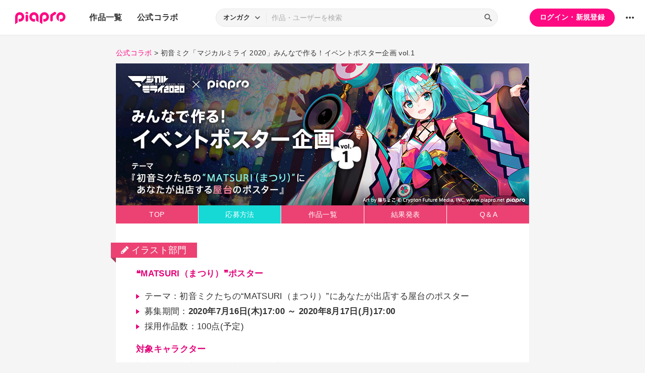

--- FILE ---
content_type: text/html; charset=UTF-8
request_url: https://piapro.jp/pages/official_collabo/magical2020_poster_vol1/detail
body_size: 26551
content:
<!DOCTYPE html>
<html lang="ja">
<head>
    <!-- locale=ja / lang=ja -->
    <meta name="viewport" content="width=device-width,initial-scale=1">
    <meta charset="utf-8">
    <meta name="description" content="piapro(ピアプロ)は、聞いて！見て！使って！認めて！を実現するCGM型コンテンツ投稿サイトです。">
    <meta name="format-detection" content="telephone=no">

    <title>初音ミク「マジカルミライ 2020」みんなで作る！イベントポスター企画 vol.1</title>
                                                                                <meta property="og:type" content="article">
    <meta property="og:title" content="piapro">
    <meta property="og:description" content="piapro(ピアプロ)は、聞いて！見て！使って！認めて！を実現するCGM型コンテンツ投稿サイトです。">
    <meta property="og:site_name" content="piapro">
    <meta property="og:locale" content="ja_JP">
    <meta property="og:url" content="https://piapro.jp/" />
    <meta property="og:image" content="https://piapro.jp/r/images/header/ogp.png">
    <meta property="og:image:width" content="1200">
    <meta property="og:image:height" content="630">
    <meta name="twitter:card" content="summary_large_image">
    <meta name="twitter:creator" content="@piapro">
    <meta name="twitter:site" content="@piapro">
    <meta name="twitter:title" content="[piapro]">
    <meta name="twitter:description" content="piapro(ピアプロ)は、聞いて！見て！使って！認めて！を実現するCGM型コンテンツ投稿サイトです。">
    <meta name="twitter:image" content="https://piapro.jp/r/images/header/ogp.png">

            <link href="https://fonts.googleapis.com/icon?family=Material+Icons" rel="stylesheet">

        <link rel="stylesheet" type="text/css" href="/r/css/reset.css?20251110">
    <link rel="stylesheet" href="https://cdnjs.cloudflare.com/ajax/libs/lity/2.4.1/lity.min.css" integrity="sha512-UiVP2uTd2EwFRqPM4IzVXuSFAzw+Vo84jxICHVbOA1VZFUyr4a6giD9O3uvGPFIuB2p3iTnfDVLnkdY7D/SJJQ==" crossorigin="anonymous" referrerpolicy="no-referrer">
    <link rel="stylesheet" type="text/css" href="//cdn.jsdelivr.net/npm/slick-carousel@1.8.1/slick/slick.css">
    <link rel="stylesheet" type="text/css" href="/r/css/style.css?20251110">
    
<link href="clb_original.css" rel="stylesheet" type="text/css" media="screen">
<link href="/r/css/backward.css" rel="stylesheet" type="text/css" media="screen">

<link rel="stylesheet" href="/css/font-awesome/css/font-awesome.css">
<meta name="twitter:card" content="summary">
<meta name="twitter:site" content="@piapro">
<meta name="twitter:creator" content="@piapro">
<meta name="twitter:title" content="[piapro公式コラボ]初音ミク「マジカルミライ 2020」みんなで作る！イベントポスター企画 vol.1">
<meta name="twitter:description" content="[募集部門]❝MATSURI（まつり）❞ポスター 2020年8月17日（月）17:00まで/">
<meta name="twitter:image" content="https://piapro.jp/images/official_clb/card_image.png">

        <script type="text/javascript">
        window.dataLayer = window.dataLayer || [];
    dataLayer.push({
        'isLogin': 'NO_LOGIN'
    });
</script>
<script>(function(w,d,s,l,i){w[l]=w[l]||[];w[l].push({'gtm.start': new Date().getTime(),event:'gtm.js'});var f=d.getElementsByTagName(s)[0], j=d.createElement(s),dl=l!='dataLayer'?'&l='+l:'';j.async=true;j.src= 'https://www.googletagmanager.com/gtm.js?id='+i+dl;f.parentNode.insertBefore(j,f);})(window,document,'script','dataLayer','GTM-PZ4FKBK');</script>     <script src="https://code.jquery.com/jquery-3.5.1.min.js"></script>
    <script src="/r/js/css_browser_selector.js?20251110"></script>
    <script src="https://cdnjs.cloudflare.com/ajax/libs/lity/2.4.1/lity.min.js" integrity="sha512-UU0D/t+4/SgJpOeBYkY+lG16MaNF8aqmermRIz8dlmQhOlBnw6iQrnt4Ijty513WB3w+q4JO75IX03lDj6qQNA==" crossorigin="anonymous" referrerpolicy="no-referrer"></script>
    <script src="//cdn.jsdelivr.net/npm/slick-carousel@1.8.1/slick/slick.min.js"></script>
    <script src="/r/js/function.js?20251110"></script>
    <script src="/r/js/piapro.js?20251110"></script>

    <link rel="icon" href="/r/images/header/favicon.ico">
    <link rel="apple-touch-icon" type="image/png" href="/r/images/header/apple-touch-icon-180x180.png">
    <link rel="icon" type="image/png" href="/r/images/header/icon-192x192.png">

            <link rel="canonical" href="https://piapro.jp/pages/official_collabo/magical2020_poster_vol1/detail">
</head>
<body>
        <noscript><iframe src="https://www.googletagmanager.com/ns.html?id=GTM-PZ4FKBK" height="0" width="0" style="display:none;visibility:hidden"></iframe></noscript>
    <div id="wrapper">
        <header class="header">
    <div class="header_inner">
        <div class="header_cont">
                        <div class="header_main_menu_wrapper">
                <div class="header_main_menu_btn header_btn">
                    <a href="#header_main_menu" data-lity="data-lity"><span class="icon_menu"></span></a>
                </div>

                <div id="header_main_menu" class="header_main_menu lity-hide" data-lity-close>
                    <div class="header_main_menu_cont">
                        <div class="header_main_menu_top">
                            <p class="header_logo"><a href="/"><img src="/r/images/logo_piapro.svg" alt="piapro"></a></p>
                            <div class="modal_box_close" data-lity-close=""><span class="icon_close"></span></div>
                        </div>
                        <div class="header_main_menu_list_wrap">
                            <p class="header_main_menu_list_heading">作品一覧</p>
                            <ul class="header_main_menu_list">
                                <li><a href="/music/">オンガク</a></li>
                                <li><a href="/illust/">イラスト</a></li>
                                <li><a href="/text/">テキスト</a></li>
                                <li><a href="/3dm/">3Dモデル</a></li>
                            </ul>
                            <hr>
                            <ul class="header_main_menu_list">
                                <li><a href="/official_collabo/">公式コラボ</a></li>
                            </ul>
                                                    <hr>
                            <p class="header_main_menu_list_heading">その他</p>
                            <ul class="header_main_menu_list">
                                <li><a href="/help/">ヘルプ</a></li>
                                <li><a href="/faq/">よくある質問</a></li>
                                <li><a href="/intro/">ピアプロとは</a></li>
                                <li><a href="/license/character_guideline">キャラクター利用のガイドライン</a></li>
                                <li><a href="/characters/">投稿可能なキャラクター</a></li>
                                <li><a href="/about_us/">ABOUT US</a></li>
                            </ul>
                        </div>
                    </div>
                </div>
            </div>

                        <p class="header_logo"><a href="/"><img src="/r/images/logo_piapro.svg" alt="piapro"></a></p>
                        <div class="header_globalnav">
                <nav>
                    <ul class="header_globalnav_list">
                        <li class="">
                            <a href="/music/">作品一覧</a>
                            <ul class="header_globalnav_list_sub">
                                <li><a href="/music/">オンガク</a></li>
                                <li><a href="/illust/">イラスト</a></li>
                                <li><a href="/text/">テキスト</a></li>
                                <li><a href="/3dm/">3Dモデル</a></li>
                            </ul>
                        </li>
                        <li><a href="/official_collabo/">公式コラボ</a></li>
                    </ul>
                </nav>
            </div>
            <div id="header_search_wrapper" class="header_search_wrapper">
                <div class="header_search">
                    <form action="/search/header/" method="get" id="_from_search">
                                                                                                                                                    
                                                                                                                                                                        <input type="hidden" name="searchedView" value="audio" id="_header_search_view" />
                        <div class="header_search_inner">
                                                        <div class="header_search_select custom_select">
                                <div class="custom_select_trigger">
                                    <p>オンガク</p>
                                    <span class="icon_expand_more"></span>
                                </div>
                                <ul class="custom_select_option_list" id="_header_search_select_view">
                                    <li class="custom_select_option option_selected" data-value="audio">オンガク</li>
                                    <li class="custom_select_option " data-value="image">イラスト</li>
                                    <li class="custom_select_option " data-value="text">テキスト</li>
                                    <li class="custom_select_option " data-value="3dm">3Dモデル</li>
                                    <li class="custom_select_option " data-value="tag">タグ</li>
                                    <li class="custom_select_option " data-value="user">ユーザー</li>
                                    <li class="custom_select_option " data-value="tool">ツール</li>
                                </ul>
                            </div>

                            <div class="header_search_input_area">
                                <input type="text" name="kw" value="" placeholder="作品・ユーザーを検索">
                                <div class="header_search_btn">
                                    <button class="icon_search" type="submit" form="_from_search"></button>
                                </div>
                            </div>
                        </div>
                    </form>
                </div>
                                <div class="header_search_popup_btn">
                    <div class="header_btn custom_toggle_btn" toggle-target="#header_search_wrapper"><span class="icon_search"></span><span class="icon_close"></span></div>
                </div>
            </div>

                            <div class="header_login">
                <div class="header_login_btn"><a href="/login/">ログイン・新規登録</a></div>
            </div>
        
                                <div class="header_other">
                <div class="custom_popup_menu">
                    <div class="header_btn custom_popup_menu_btn"><span class="icon_more_horiz"></span></div>
                    <div class="header_other_menu custom_popup_menu_content">
                        <ul class="header_other_menu_list custom_popup_menu_list">
                            <li><a href="/help/">ヘルプ</a></li>
                            <li><a href="/intro/">ピアプロとは</a></li>
                            <li><a href="/characters/">投稿可能なキャラクター</a></li>
                            <li><a href="/license/character_guideline">キャラクター利用のガイドライン</a></li>
                            <li><a href="/faq/">よくある質問</a></li>
                            <li><a href="/about_us/">ABOUT US</a></li>
                        </ul>
                    </div>
                </div>
            </div>
        </div>
    </div>
</header>
        <link href="/css/officialcollabo.css" rel="stylesheet" type="text/css" media="all">
<link href="/r/css/backward.css" rel="stylesheet" type="text/css" media="screen">

<style>
#main { width:820px; }
</style>
<div class="static_path" style="padding:25px 0 8px;"> <a href="https://piapro.jp/official_collabo/">公式コラボ</a>&nbsp;&gt;&nbsp;<span>初音ミク「マジカルミライ 2020」みんなで作る！イベントポスター企画 vol.1</span> </div>

<div class="ofcclb_whole" id="oc-magical2020_poster_vol1-detail">
	<div class="ofcclb_mainvisual">
		<h1><img src="images/img_main.jpg" class="img100" alt="初音ミク「マジカルミライ 2020」みんなで作る！イベントポスター企画 vol.1"></h1>
		<div class="ofcclb_status_result"></div>
	</div>
	<nav class="ofcclb_navi">
		<ul>
			<li><a href="index">TOP</a></li>
			<li class="now"><a href="detail">応募方法</a></li>
			<li><a href="list">作品一覧</a></li>
						<li><a href="result">結果発表</a></li>
						<li><a href="/faq/#collabo">Q＆A</a></li>
		</ul>
	</nav>
	<div class="ofcclb_cts">
				<section class="ofcclb_sect">
						<p class="ofcclb_title"><span><i class="fa fa-pencil"></i> イラスト部門</span></p>
						<h2 class="em clb_col3">❝MATSURI（まつり）❞ポスター</h2>
			<ul class="ofc_clb_list br_m">
				<li>テーマ：初音ミクたちの“MATSURI（まつり）”にあなたが出店する屋台のポスター</li>
				<li>募集期間：<strong>2020年7月16日(木)17:00 ～ 2020年8月17日(月)17:00 </strong></li>
				<li>採用作品数：100点(予定)</li>
			</ul>
			<h3 class="br_m">対象キャラクター</h3>
<p>初音ミク / 鏡音リン / 鏡音レン / 巡音ルカ / MEIKO / KAITO</p>
<h3 class="br_m">参加資格</h3>
<p>ピアプロの登録者で、ピアプロの利用規約とこのコラボの「応募方法」「応募のきまり」をすべてを守っていただける方。</p>
<h3 class="br_m">投稿形式</h3>
<ul class="ofc_clb_list">
<li>作品サイズ：縦42.6cm x 横30.3cm(A3サイズ想定)</li>
<li>ファイル形式：JPEG</li>
<li>カラーモード：RGB</li>
<li>解像度：350dpi以上</li>
<li><span style="background-color: #ffff00; color: #ff0000;"><strong style="box-sizing: border-box; font-family: Arial, メイリオ, 'ＭＳ Ｐゴシック', sans-serif; margin: 0px; padding: 0px; font-size: 14.4px; text-indent: -15px; background-color: #ffff00;">ライセンス条件：設定せずにご投稿ください（必須）</strong></span><br />
<div style="box-sizing: border-box; color: #333333; font-family: Arial, メイリオ, 'ＭＳ Ｐゴシック', sans-serif;"><img class="img100 br_m" style="box-sizing: border-box; border: 0px; vertical-align: middle;" src="/pages/official_collabo/akaihane19/images/license.png" alt="ライセンス条件" /></div>
<p style="box-sizing: border-box; margin: 0px 0px 10px; color: #333333; font-family: Arial, メイリオ, 'ＭＳ Ｐゴシック', sans-serif;"><span style="box-sizing: border-box; color: #ff0000;">※ライセンス条件を設定して応募してしまうと、 応募作品として反映されません<br />※一度ライセンス条件を設定してしまうと変更することは出来ない為、再投稿が必要となります</span></p>
</li>
</ul>
<h3 class="br_m">備考</h3>
<ul class="ofc_clb_list">
<li>展示する際に、作品をA3サイズ以上に引き伸ばして使用させていただく場合がございます。あらかじめご了承下さい。</li>
<li>応募数が多い場合は応募要項を守った作品の中から抽選し、展示する作品を決定いたします。</li>
</ul>
<h3 class="br_l">注意事項</h3>
<ul class="ofc_clb_list br_m">
<ul class="ofc_clb_list br_m">
<li>1作品のみ応募が可能となります。2作品以上の応募があった場合、投稿日時が新しい作品を受け付けさせていただきます。</li>
<li><span style="background-color: #ffff00;"><strong style="margin: 0px; padding: 0px; color: #ff0000; font-family: Arial, メイリオ, 'ＭＳ Ｐゴシック', sans-serif; font-size: 14.4px; text-indent: -15px; background-color: #ffff00;">衣装デザイン・投稿形式・備考・注意事項が守られていない作品の場合、応募の対象外となり展示作品として含まれませんのでご注意ください。</strong></span></li>
<li>派生キャラクター（雪ミク、ミクダヨーなど）が描かれたものは<strong>【選考対象外】</strong>となります。</li>
<li>衣装デザインについて
<div style="padding-left: 40px;">
<h4 class="em" style="color: #f00;">OK</h4>
<p>・<a style="text-decoration: underline;" href="http://piapro.net/pages/character" target="_blank" rel="noopener">製品パッケージに描かれたキャラクター衣装 </a></p>
<p>・製品パッケージに描かれたキャラクター衣装をご自身でアレンジしたもの</p>
<p>・ご自身でデザインされたオリジナル衣装</p>
<p>・<a href="https://magicalmirai.com/2020/osaka/special.html">初音ミク「マジカルミライ 2020」キャラクター衣装</a></p>
<h4 class="em br_s" style="color: #00f;">NG</h4>
<p>・ゲームやアニメ、漫画などに登場する衣装</p>
</div>
</li>
<li>ご自身で撮影した写真の使用は可能ですが、<strong><span style="color: #ff0000; background-color: #ffff00;">公式で展開されている商品（ねんどろいど、ドール等）や第三者が描いたイラストが写った写真は使用禁止</span></strong>となりますのでご注意ください。</li>
<li>作品はトリミングして使用させてもらう場合がございます、ご了承ください。</li>
<li>ピアプロ公式コラボページの作品一覧に表示されていない作品は選考外となります。必ず反映されているかご確認ください。</li>
</ul>
</ul>
			<h3 class="br_m">応募タグ</h3>
			<div class="clb_tag">
				<p><span>マジカルミライＯＳＡＫＡ＿ポスター</span><i></i></p>
			</div>
			<i class="fa fa-chevron-right"></i>　<span class="btn_link"><a href="https://piapro.jp/upload_step/?dt=%E3%83%9E%E3%82%B8%E3%82%AB%E3%83%AB%E3%83%9F%E3%83%A9%E3%82%A4%EF%BC%AF%EF%BC%B3%EF%BC%A1%EF%BC%AB%EF%BC%A1%EF%BC%BF%E3%83%9D%E3%82%B9%E3%82%BF%E3%83%BC">今すぐ応募する</a></span>
			<p class="br_m"><a href="#ofcclb_tag">応募タグのつけ方について <i class="fa fa-chevron-right"></i></a></p>
			<p class="br_s"><a href="index#selection">採用と選考・結果発表について <i class="fa fa-chevron-right"></i></a></p>
		</section>
				<!-- 応募タグのつけ方 ============================= -->
		<section id="ofcclb_tag" class="ofcclb_sect">
			<h2 class="ofcclb_title"><span>応募タグのつけ方</span></h2>
			<div style="line-height:1.8em;">
				<p>コラボ開催期間中は、新規投稿画面のタグの選択欄に「募集中のピアプロ公式コラボ」タグが表示されています。応募作品投稿時に該当のタグを選択、適用していただくだけで応募完了となります。</p>
				<p>作品投稿後に応募タグをつけた場合は<span style="border-bottom:3px solid #ff0000;">『タグロック』</span>をしてください。</p>
				<p class="br_m"><a href="/faq/#collabo#q15">ピアプロ公式コラボQ＆A：作品を投稿した後で応募タグをつけて、応募することは出来ますか？  <i class="fa fa-chevron-right"></i></a></p>
			</div>
		</section>
		<!-- 応募要項 ============================= -->
		<section id="rule" class="ofcclb_sect">
			<h2 class="ofcclb_title"><span>応募のきまり</span></h2>
			<div class="kiyaku">
				<section>
					<ul>
						<li>プロ、アマ、年齢などは問いません（18歳未満の方は保護者の方に確認してもらってからご投稿ください）。</li>
						<li>ピアプロの利用規約と本コラボの「応募のきまり」すべてに同意し、「応募方法」を守った上でご投稿ください。</li>
						<li>企業および複数の方による共同作品は参加できません。</li>
						<li>応募の際に登録した電子メールアドレスは変更しないで下さい。</li>
						<li>応募作品につき、第三者から権利侵害の主張､異議の申し立て等があった場合には、ご応募者自らの責任と負担により解決するものとします。主催者は一切の責任を負いません。</li>
						<li>応募作品は未発表かつ他のコンテスト等に未応募のものに限ります。</li>
						<li>締切前日、当日は投稿が混み合い、時間内に投稿が行えない可能性がございます。時間に余裕をもってご投稿ください。</li>
						<li>どのような理由があったとしても募集期間終了後に投稿された作品は選考対象外とさせていただきます。</li>
						<li>募集期間が終了した後の作品の手直し、情報の変更（タイトルの変更など）は作品に反映いたしません。</li>
						<li>応募作品のタイトルについては、応募者の事前の了解なく省略する場合があります。</li>
						<li>応募作品を表示する際のニックネームはライセンス条件で記載した希望表示名とします。なお、当該記載がない場合は、ピアプロのニックネーム又はピアプロIDを表示いたします。</li>
						<li>応募者は、主催者の応募作品の利用に対して、如何なる権利の主張及び権利の行使を行わないことに承諾します。また応募作品については、如何なる理由があっても返却いたしません。</li>
						<li>応募作品は応募者に事前の了解なく無償で主催者が実施する告知及び販促物、またはWEBサイトに掲載されることがあります。</li>
						<li>応募作品は、主催者の掲載、使用の都合上、応募者の承諾を得ることなく、削除・修正等の加工をさせていただくことがあります。</li>
						<li>本企画の内容、応募条件について応募者に予告なく変更・中止する場合があります。</li>
						<li>ご記入いただきました個人情報は、クリプトン・フューチャー・メディア株式会社が取得・管理し、本コラボの募集企画に関するご連絡のみに利用させていただきます。また、法令に定める場合を除き、ご本人様の承諾なしに第三者に個人情報を提供することはいたしません。詳しくは、<a href="http://piapro.jp/privacypolicy/">弊社プライバシーポリシー</a>をご覧ください。</li>
					</ul>
					<p class="br_s">※応募、登録内容に虚偽の記載があった場合は、応募資格、採用資格を取り消させていただくことがあります。</p>
					<h3>応募作品について</h3>
					<p>採用作品につきましては、主催者に全ての著作権（著作権法第27条及び第28条に規定する権利を含む）を採用と同時に譲渡いただきます。応募者は作品を現在公開しているWEBサイトで引き続き公開することは構いませんが、作品を商品化する権利の窓口は主催者に帰属するものとします。また、応募者は、主催者及び主催者が指定する第三者に対し、著作者人格権を行使しないものとします。</p>
				</section>
			</div>
		</section>
		<!-- お問い合せ ============================= -->
		<section id="contact" class="ofcclb_sect">
			<h2 class="ofcclb_title"><span>お問い合せ</span></h2>
			<p>本コラボについてのお問い合わせは、<a href="https://piapro.jp/mailto/?t=1">こちらのフォーム</a>からお願いいたします。</p>
			<p>また、よくある質問をまとめた「<a href="/faq/#collabo">ピアプロコラボ Q＆A</a>」もございます。お問い合せの前にご一読ください。</p>
			<p class="br_s"><span class="btn_link"><a href="/faq/#collabo">ピアプロコラボ Q＆A ≫</a></span></p>
		</section>
	</div>
</div>
        <footer class="footer">
    <div class="footer_inner">
        <div class="footer_bnr_area">
            <div class="footer_googleads">
        <div class="pc">
        <!--  ad tags Size: 728x90 ZoneId:1558281-->
        <script type="text/javascript" src="https://js.gsspcln.jp/t/558/281/a1558281.js"></script>
    </div>
    <div class="tb">
        <!--  ad tags Size: 468x60 ZoneId:1558283-->
        <script type="text/javascript" src="https://js.gsspcln.jp/t/558/283/a1558283.js"></script>
    </div>
    <div class="sp">
        <!--  ad tags Size: 320x50 ZoneId:1558284-->
        <script type="text/javascript" src="https://js.gsspcln.jp/t/558/284/a1558284.js"></script>
    </div>
    </div>
            <div class="footer_jasrac">
                <div class="footer_jasrac_img"><img src="/r/images/footer_jasrac.jpg" alt=""></div>
                <div class="footer_jasrac_txt">
                    <p>JASRAC許諾</p>
                    <p>第6883788031Y58330号</p>
                </div>
            </div>
        </div>
        <div class="footer_nav">
            <ul class="footer_nav_list">
                <li><a href="/help/site/">サイト動作環境</a></li>
                <li><a href="/license/character_guideline">キャラクター利用のガイドライン</a></li>
                <li><a href="/user_agreement/">利用規約</a></li>
                <li><a href="/privacypolicy/">プライバシーポリシー</a></li>
                <li><a href="/inquiry/">お問い合わせ</a></li>
                <li><a href="https://sonicwire.com/product/virtualsinger/special/index" target="_blank">CVシリーズ</a></li>
                <li><a href="https://karent.jp/" target="_blank">KARENT</a></li>
                <li><a href="/about_us/" target="_blank">ABOUT US</a></li>
            </ul>
        </div>
        <p class="footer_copyright">© Crypton Future Media, INC. www.piapro.net</p>
    </div>
</footer>
<div class="page_bottom_btn">
        <p id="btn_pagetop" class="hide"><a href="#header"><span class="icon_upward"></span></a></p>
</div>    </div>
</body>
</html>

--- FILE ---
content_type: text/css
request_url: https://piapro.jp/pages/official_collabo/magical2020_poster_vol1/clb_original.css
body_size: 12633
content:
@charset "UTF-8";
/* CSS Document */
.clb_col1 { color:#16D9D5; } /* nav-now */
.clb_col2 { color:#EC4273; } /* nav-normal */
.clb_col3 { color:#e40077; } /* h color */
.br_s { margin-top:10px; }
.br_m { margin-top:20px; }
.br_l { margin-top:30px; }
.br_ll { margin-top: 50px; }
.txt_marker { background:linear-gradient(rgba(0, 0, 0, 0) 30%, #ffea45 30%); padding-right:3px; padding-left:3px; }

/* Official Clb Layout and Commons */
.ofcclb_whole { max-width: 820px; margin: 0 auto 30px; background: #fff; font-size: 1.2em; }
.ofcclb_whole hr { border-top: 1px solid #ccc; border-bottom: 0; margin: 20px 0; }
.ofcclb_sect { padding: 40px; }
/* margin-top */
.ofcclb_whole .br_s { margin-top: 10px; }
.ofcclb_whole .br_m { margin-top: 20px; }
.ofcclb_whole .br_l { }
.ofcclb_whole .br_ll { }
.ofcclb_whole ul { padding-left: 0; margin-left: 0; }
.ofcclb_mainvisual { position:relative; }
.ofcclb_navi { font-size: 0px; background: #EC4273; }
.ofcclb_navi li { display: inline-block; text-align: center; width: 20%; font-size: 14px; box-sizing: border-box; border-right: 1px solid #fff; }
.ofcclb_navi li:last-child { border-right: none; }
.ofcclb_navi a { display: block; height: 2.6em; line-height: 2.6em; box-sizing: border-box; text-decoration: none; color: #fff; }
.ofcclb_navi a:hover, .ofcclb_navi .now a { background: #16D9D5; color: #fff; position: relative; }
.ofcclb_navi .now a:before { content: ""; display: block; position: absolute; left: 50%; margin-left: -20px; bottom: -10px; border-top: 20px solid #16D9D5; border-right: 20px solid transparent; border-left: 20px solid transparent; }
.ofcclb_navi a { display: block; height: 2.6em; line-height: 2.6em; box-sizing: border-box; text-decoration: none; color: #fff; }
.ofcclb_navi .dum { display: block; height: 2.6em; line-height: 2.6em; box-sizing: border-box; text-decoration: none; color:#666;}
.ofcclb_title { margin-bottom: 20px; font-size: 18px; }/* h2 size */
.ofcclb_title span { background: #EC4273; color:#FFFFFF; padding: 5px 20px; margin-left: -50px; position: relative; }
.ofcclb_title span:before { display: block; position: absolute; left: 0; bottom: -10px; content: ""; border-top: 10px solid #a53e5c; border-left: 10px solid transparent; border-right: none; }
.ofcclb_cts h3 { color: #e40077; margin-bottom: 10px; font-weight:bold; }
.ofcclb_label { background: #E97CA3; color: #fff; display: inline-block; padding: 0px 8px; margin-right: 5px; font-size: 0.9em; }
.ofcclb_cts .btn_link { margin-top: 30px; }
.ofcclb_cts .btn_link a { padding: 10px 30px; background:#16D9D5; color: #fff; white-space: nowrap; border-radius: 3px; box-shadow: 0 2px 1px rgba(0,0,0,0.3); display: inline-block; margin-bottom: 10px; }
.ofcclb_cts .btn_link a:hover { text-decoration: none; opacity: 0.8; }
.ofcclb_classicon { float:left; width:100px; color:#e40077; font-size:80px;}
.ofcclb_classinfo { margin-left:100px;}
.ofcclb_company { font-size:0.8em; }
.ofcclb_status_end {position:absolute; background:url(../images/clb_end.png) no-repeat left top; width:112px; height:112px; top:150px; right:40px; }
.ofcclb_status_result {position:absolute; background:url(../images/clb_result.png) no-repeat left top; width:112px; height:112px; top:150px; right:40px; }

/* Prize List */
.prizeplan { overflow:hidden; }
.prizeplan .ofcclb_label { float:left; display:block; }
.prizects { margin-left:110px; }

.deadline { font-weight: bold; margin-top: 10px; }
.deadline p { display: inline-block; }
.ofcclb_cts .clb_limit { background: #E97CA3; color: #fff; padding: 3px 10px; position: relative; margin-right: 20px; display: inline-block; margin-bottom: 5px; }
.ofcclb_cts .clb_limit:before { border-left: 10px solid #E97CA3; display: block; content: ""; position: absolute; right: -8px; top: 8px; border-bottom: 10px solid transparent; }
.ofcclb_sect:nth-child(even) { background-color: #f5f5f5; }
.post_note { margin-top:20px; }
.clmbox .clm2 { width: 48%; box-sizing: border-box; float: left; }
.clmbox .clm2:last-child { float: right; }
.clmbox .clm3 { width: 30%; margin-right: 5%; box-sizing: border-box; float: left; margin-bottom:30px; }
.clmbox .clm3:last-child { margin-right: 0; }
.clmbox .clm3_1 { width: 32%; box-sizing: border-box; float: left; }
.clmbox .clm3_2 { width: 64%; margin-right: 4%; box-sizing: border-box; float: left; }
.blog_list { margin-top: 15px; }
.blog_list li { list-style-type: none; box-sizing: border-box; border-bottom:1px solid #ddd; padding:10px 0; overflow:hidden; }
.blog_list .blogimg img { float: left; width: 55%; }
.blog_list .topnewsspace { min-height: 60px; padding: 10px 10px 0 58%; line-height: 1.2em; box-sizing: border-box; }
.blog_list .noattach { padding-right:0;}
.blog_list h3 { margin-bottom:0; }
.blog_list h3 a { line-height: 1.4em; word-break: break-all; word-wrap: break-word; color: #333; font-size: 14px; }
.blog_list .date { font-size: 0.8em; margin-bottom: 8px; color: #999; }
.kiyaku { font-size: 12px; }
.kiyaku h3 { margin-top: 30px; margin-bottom: 10px; font-weight: bold; }
.kiyaku li { list-style-type: disc; margin-left: 20px; }
.ofc_clb_list li:before { content: ""; display: inline-block; margin-right: 10px; border-left: 7px solid #e40077; border-top: 5px solid transparent; border-bottom: 5px solid transparent; }
.ofc_clb_list li { text-indent: -15px; margin-left: 15px; margin-top: 5px; list-style-type: none; }
.clb_tag { display: inline-block; margin-bottom: 20px; }
.clb_tag p { display: inline-block; position: relative; color: #fff; line-height: 35px; font-size: 12pt; }
.clb_tag p:before { content: ""; border-right: 18px solid #16D9D5; border-bottom: 18px solid transparent; border-top: 18px solid transparent; display: inline-block; vertical-align: bottom; }
.clb_tag span { height: 35px; padding: 0 20px; display: inline-block; position: relative; z-index: 2; background: #16D9D5; color: #fff; }
.clb_tag span:after { content: "●"; color: #fff; display: block; position: absolute; left: -10px; top: -1px; z-index: 1; }
.clb_tag i:after { content: ""; width: 70%; height: 55%; z-index: 1; position: absolute; right: 10px; bottom: 9px; -webkit-transform: skew(20deg) rotate(6deg); -moz-transform: skew(20deg) rotate(6deg); transform: skew(20deg) rotate(6deg); -webkit-box-shadow: 0 10px 8px rgba(0,0,0,0.2); box-shadow: 0 10px 8px rgba(0,0,0,0.2); }
.clb_tag+.fa-play { margin-left:10px; margin-right:10px; }

/* for Results ========================== */
ul.menu_result { background:#aaa; padding:16px 20px 0 30px; }
.menu_result li { background:#000; color: #fff; display:inline-block; border-radius:6px 6px 0 0; margin:0 4px; }
.menu_result a { display:block; color:#fff; padding:10px 50px; font-size:1.2em; }
.menu_result .now { background: #fff; }
.menu_result .now a { color:#939393; }

.dampager { margin-bottom: 30px; text-align: center;}
.dampager li { display:inline-block; width: 25px; height: 25px; font-size: 1.2em; }
.dampager li a { width: 25px; height: 25px; display: block; color: #e40077; line-height: 25px; }
.dampager li a:hover { background: #ddd; color:#fff; border-radius: 13px; text-decoration: none; }
.dampager li span { width: 25px; height: 25px; display: block; background: #e40077; color: #fff; border-radius: 13px; line-height: 25px; }

.dampager.result { margin-bottom: 0; margin-top: 15px;}

.illust_result { list-style-type: none; text-align: center; }
.illust_result li { display: inline-block; width: 220px; margin-right: 35px; }
.illust_result img { width: 220px; }
.illust_result a { font-size: 0.9em; text-align: left; }

.works_prize { font-weight:bold; font-size: 24pt; margin-bottom: 15px; color:#fff; text-align: center; }
.label_small { background:#ff3399; color:#fff; padding:2px 5px; font-size:11px; }
.img_centering { width:100%; height:200px; background-position:center center; background-size:contain; background-repeat:no-repeat; }
.works_title { margin-top:10px; margin-bottom:5px; font-weight:bold; font-size: 14pt; }
.works_auther { margin-bottom:10px;}

.result_banner img{ width: 100%; }
.illust_result a{ display: block; text-align: center;}
.illust_result img{ width: 100%; }
.illust_result .name{ text-align: center; }

@media screen and (min-width: 641px) {
	.blog_list li { width: 100%; }
	.blog_list .topnewsspace { padding: 0; width: 64%; float: left; margin-top: 8px; }
	.blog_list .blogimg { float:right; }
	.blog_list .blogimg img { max-width: 250px; width: 100%; }
	.works_play { width:360px; float:left; }
	.works_info_music { padding-left:360px; }
	/* .illust_result li:nth-of-type(3n) { margin-right: 0; } */
	.result_banner{ width: 600px; }

	.illust_result li{
		width: 180px;
		margin: 0 30px 45px;
	}
}

@media screen and (max-width: 640px) {
	.img100 { width: 100%; height: auto;}
	.ofcclb_sect { padding: 20px 20px 45px; }
	.clm_half { width: 100%; float: none; }
	.nav-main { font-size: 0px; background: #EC4273; }
	.nav-main a { color: #fff; }
	.nav-main .now{ background: #16D9D5; }
	.ofcclb_title span { margin-left: -20px; }
	.ofcclb_title span:before { content: none; }
	.ofcclb_classicon { width:50px; font-size:40px; }
	.ofcclb_classinfo { margin-left:50px; }
	.prizeplan .ofcclb_label { display:inline-block; float:none; }
	.prizects { margin-left:0; margin-top:5px; }
	.ofcclb_cts .clb_limit:before { content: none; }
	.clmbox .clm3 { float: none; width: 100%; margin-right: 0; margin-top: 20px; border-top:1px solid #ccc; padding-top:20px; }
	.clmbox .clm2 { float: none; width: 100%; margin-right: 0; margin-top: 20px; }
	.works_music { margin-top: 20px; border-top:1px solid #ccc; padding-top:20px; }
	.blog_list { margin-right: 0; }
	.blog_list li { float: none; width: 100%; background: #fff; margin-bottom: 15px;  padding:0; height:auto; box-shadow:1px 1px 3px rgba(0,0,0,0.2);  }
	.blog_list a { float: none; }
	.blog_list .blogimg img { width: 100%; height: auto; float: none; }
	.blog_list .topnewsspace { padding: 10px; }
	.clb_tag span:after { font-size: 0.5em; }
	.clb_tag+.fa-chevron-right { display:none; }
	ul.menu_result { padding: 10px 10px 0 10px; }
	.menu_result li { margin: 0; }
	.menu_result a{ padding: 10px 20px; font-size: 1em; }
	.result_btn_play { width: 200px; height: 60px; background-color:#e40077; color: #fff; border-bottom: 2px solid #072079; box-shadow: 0 1px 3px #ccc; }
	.dampager li { display:inline-block; width: 30px; height: 30px; padding: 2px; }
	.dampager li a { width: 20px; height: 20px; display: block; color: #e40077; line-height: 20px; }
	.illust_result li { width:calc(50% - 35px); margin-right: 35px; height: auto; margin-bottom: 30px; }
	.illust_result li:last-of-type{ margin-right: 0; }
	.illust_result img { width: 100%; }
	.illust_result li:nth-of-type(2n) { margin-right: 0; }
	.illust_result a { font-size: 0.9em; display: block; text-align: center; }
}

.works_prize img { width: auto; max-width: 280px;}

.br_ss { font-size: 10px; }
.btn_clb_entry {
    width:280px;
    display:block;
    background-color: #ff8b27;
    background-image: -webkit-gradient(linear, left top, left bottom, from(#d2bd94 0), to(#d2bd94 50%));
    background-image: -webkit-linear-gradient(top, #ffa557 0, #ffa557 50%, #ff8318 50%, #ff8318 100%);
    background-image: -moz-linear-gradient(top, #ffa557 0, #ffa557 50%, #ff8318 50%, #ff8318 100%);
    background-image: -ms-linear-gradient(top, #ffa557 0, #ffa557 50%, #ff8318 50%, #ff8318 100%);
    background-image: -o-linear-gradient(top, #ffa557 0, #ffa557 50%, #ff8318 50%, #ff8318 100%);
    background-image: linear-gradient(top, #ffa557 0, #ffa557 50%, #ff8318 50%, #ff8318 100%);
    border: 0;
    border-radius: 3px;
    color: #ffffff !important;
    font-weight:bold;
    line-height:34px;
    height:34px;
    text-align: center;
    text-shadow: 0px -1px 1px #db7621; border-bottom:3px solid #db7621;
}
.btn_clb_entry:hover {
    background-color: #ff8b27;
    background-image: -webkit-gradient(linear, left top, left bottom, from(#ff8b27 0), to(#ff8b27 50%));
    background-image: -webkit-linear-gradient(top, #ff8b27 0, #ff8b27 50%, #ea7815 50%, #ea7815 100%);
    background-image: -moz-linear-gradient(top, #ff8b27 0, #ff8b27 50%, #ea7815 50%, #ea7815 100%);
    background-image: -ms-linear-gradient(top, #ff8b27 0, #ff8b27 50%, #ea7815 50%, #ea7815 100%);
    background-image: -o-linear-gradient(top, #ff8b27 0, #ff8b27 50%, #ea7815 50%, #ea7815 100%);
    background-image: linear-gradient(top, #ff8b27 0, #ff8b27 50%, #ea7815 50%, #ea7815 100%);
    cursor: pointer;
    text-decoration:none;
}


--- FILE ---
content_type: text/css
request_url: https://piapro.jp/r/css/backward.css
body_size: 8677
content:
.static_path {
    width: 100%;
    max-width: 840px;
    padding: 25px 10px 10px !important;
    margin: auto;
    text-align: left;
}
.main_nav { border-bottom: 3px solid #d7d4d5; margin: 10px auto 20px; text-align: center; -webkit-box-shadow: 0 1px 0 #fff; -moz-box-shadow: 0 1px 0 #fff; box-shadow: 0 1px 0 #fff; width: 820px; }
.main_nav li { margin-top: 5px; display: inline-block; height: 24px; margin-right: 20px; font-size: 16px; position: relative; }
.main_nav a { display: inline-block; line-height: 24px; color: #8f8f8f; }
.main_nav a:hover { border-bottom: 3px solid #ff7cc0; text-decoration: none; }
.main_nav .now a { border-bottom: 3px solid #ff00a2; color: #333; }
.main_nav .now a:before { content: ""; position: absolute; left: 50%; top: 25px; margin-left: -7px; border-top: 7px solid #ff00a2; border-right: 7px solid transparent; border-left: 7px solid transparent; border-bottom: none; width: 0; height: 1px; }
.main_nav .txt_sub { font-size: 75%; margin-left: 2px; vertical-align: top; }
nav.ofcclb_navi ul { white-space: nowrap; overflow: hidden; }
h2.tab_title { text-align:center; padding-top: 25px; }
/**.ofcclb_cts img { width: inherit; } **/
.clearfix:after { content: ""; display: block; clear: both; height: 0; }
.clb1311_gsc_m { margin: auto; }
.clb1404_pocket_m { margin: auto; }
.clb1404_pocket_m img { width: inherit; }
.clb1404_snowmiku_m { margin: auto; }
.clb1405_akaihane_m { margin: auto; }
.clb1405_fmiku_m { margin: auto; }
.clb1406_mmcd_m { margin: auto; }
.clb1406_yahoo_m { margin: auto; }
.clb1407_ensky_m { margin: auto; }
h2.title_clb img { width: inherit; }
h2.tab_title { text-align: center;padding-top: 25px;display: none;}
.clb1407_felissimo_m { margin: auto; }
.clb1408_wowow_m { margin: auto; }
.clb1409_cal_m { margin: auto }
.clb1409_cts_m { margin: auto; }
.clb1412_mikucolle_m { margin: auto; }
.clb1504_snowmiku_m { margin:auto; }
.clb1505_akaihane_m { margin: auto; }

.static_box { width: 820px; background: #fcfcfc; border-radius: 6px; margin: 40px auto 40px; text-align: left; }
#main_in680 > .mt40 > .mt10 > img { width: inherit; }
.clb1011otome_m img {width: inherit; }
.clb1105_jewel_m img { width: inherit; }
.clb1106_snow_m img { width: inherit; }
.clb1110_moon_m img { width: inherit; }
.clb1111_kddi_m img { width: inherit; }
.clb1112_gsc_m img { width: inherit; }
.clb1201_sega_m img { width: inherit; }
.clb1202_cola_m img { width: inherit; }
.clb1204_fm_m img { width: inherit; }
.clb1205_livedam_m img { width: inherit; }
.clb1205_snow_m img { width: inherit; }
.clb_1205_akaihane_m img { width: inherit; }
.clb1212_sm13_m img { width: inherit; }
.clb1212_retouch_m img { width: inherit; }
.clb1305_akaihane_m { margin: auto; }
.clb1305_akaihane_m img { width: inherit; }
.clb1304_sm_m { margin: auto; }
.clb1304_sm_m img { width: inherit; }
.clb1305_fm_m { margin: auto; }
.clb1305_fm_m img { width: inherit; }
.clb1305_sega_m { margin: auto; }
.clb1305_sega_m img { width: inherit; }
.clb1305_sega_m img[src='/images/official_clb/sega05/img_logo_diva.png?20230821'] {width: auto !important;}
.clb1305_sega_m .works img { width: 100% !important; }
.clb1307_xperia_m { margin: auto; }
.clb1307_xperia_m img { width: inherit; }
.clb1307_v3_m { margin: auto; }
.clb1307_v3_m img { width: inherit; }
.clb1309_calendar_m { margin: auto; }
.clb1309_calendar_m img { width: inherit; }
.clb1309_fm_m { margin: auto; }

.clb1004_race img {width: initial;}
#clb-07-ccjp-index img  {width: initial; margin: auto;}

.clear { clear: both; }
.mt03 { margin-top: 3px; }
.mt05 { margin-top: 5px; }
.mt10 { margin-top: 10px; }
.mt15 { margin-top: 15px; }
.mt20 { margin-top: 20px; }
.mt30 { margin-top: 30px; }
.mt40 { margin-top: 40px; }
.txt_r { text-align: right; }
.txt_l { text-align: left; }
.txt_c { text-align: center; }
.txt_err { color: #ff0000; }
.float_l { float: left; }
.float_r { float: right; }
.em { font-weight: bold; }
.note { color: #ff0000 !important; }
.small { font-size: 8.6pt; }
ul.list_deci {padding-left: 12px; list-style-type: decimal; margin-left: 10px; line-height: 1.6; }
ul.list_deci li { list-style-type: decimal; }
.list_disk { margin-left: -14px; list-style-type: none; }
.list_disk li {background: url(/images/list_disk.gif) no-repeat left top; padding-left: 14px; margin-left: 1em; line-height: 1.4; margin-top: 5px; }
.t_frame {border-collapse: collapse;}
.t_frame td {border: 1px solid #cccccc;}
.input_pdg {padding: 4px 0 4px 4px;}
.input_pdg2 {padding: 4px 0 4px 2px;}
.input_pdg3 { padding: 8px 0 8px 2px; font-size:1.4em; }
.list_help {margin-left: -22px;list-style-type: none;}
.list_help li {background: url(/images/icon_q.png) no-repeat left center;padding-left: 22px;margin-left: 22px;line-height: 1.4;margin-top: 5px;}
.list_no {}
.list_no li {list-style-type: decimal;margin-left: 3em;}
.h02_03_menu {border-top: 1px dotted #9b9b9b;border-bottom: 1px dotted #9b9b9b;background-color: #f6f6f6;margin-top: 30px;}
.h02_03_menu .name {float: left;margin-left: 10px;line-height: 35px;font-size: 11pt;font-weight: bold;color: #444444;}
.h02_03_menu .menu {float: right;margin-right: 10px;line-height: 35px;text-align: right;}
.img100 { width: 100% !important; }
.img90 { width: 90% !important; }
.banner_img { width: 100% !important; }
.result_title { justify-content: center; }

@media screen and (min-width: 641px) {
    .main_nav li:last-child {margin-right: 0;}
    #oc-akaihane19-index img { width: inherit !important; }
    #oc-akaihane20_p8w9j-index img { width: inherit !important; }
    #oc-akaihane21_c95ap8bq-index img { width: inherit !important; }
    #oc-magical10th_poster_rrx7c-index img { width: inherit !important; }
    #oc-magical10th_poster_rrx7c-detail img { width: inherit !important; }
    #oc-akaihane23_u423zqns-index img.img100 { width: inherit !important; }
    #oc-akaihane22_k3imc-index img { width: inherit !important; }
    #oc-voisona_chis_a-index img { width: inherit !important; }
    #oc-idolypride_i8x4a-index img { width: inherit !important; }
    #oc-2023snowmiku_s5gnpkaj-detail img { width: auto !important; }
    #oc-livedam_karaoke-index img { width: inherit !important; }
    #oc-livedam_karaoke-detail img { width: inherit !important; }
    #oc-livedam04-result_b img { width: inherit !important; margin: auto; }
}

@media screen and (max-width: 640px) {
    .static_path {
        padding: 10px !important;
    }
    .main_nav { width: 100%; }
    .main_nav li { margin: 5px 20px 0; }
    .ofcclb_sect img {width: 100%;height: auto;}
    .clmbox>div {width: 100% !important;}
    #oc-2018snowmiku-detail .sectbox >div {position: static !important;}
    #oc-2018snowmiku-detail .sectbox >div img {width: inherit !important;margin-top: 15px;}
    #oc-2017snowmiku-detail .sectbox >div {position: static !important;}
    #oc-2017snowmiku-detail .sectbox >div img {width: inherit !important;margin-top: 15px;}
    #oc-2019snowmiku-index .ofcclb_sect >p {width: 100% !important;}
    #oc-2018snowmiku-index .ofcclb_sect >p {width: 100% !important;}
    #oc-hatsunemikunurie-detail .ofcclb_sect div {width: 100% !important;}
}

#oc-03_good_smile_company img {width: inherit; margin: auto;}
#oc-04_mazegaku-index img {width: inherit; margin: auto;}
.clb_sega0909 img {width: auto; height:auto; float: left;}
.clb1201_sega_h img {width: auto; height:auto; float: left;}

#oc-magical2023_support-result img { width: 100% !important;}
#oc-akaihane22_k3imc-detail img { width: inherit !important; }

#oc-piapro201501-result_illust .illust_result img {display: initial;}
#oc-kakooyo-index img { width: 30%; }
#oc-kakooyo-detail img { width: inherit; }
#oc-kakooyo-result_b .illust_result img {display: initial;}
#oc-animate_sakura-index img { width: 40%; margin: 0 20px 20px 0; }
#oc-animate_sakura-result .ofcclb_cts img { width: 70% !important;}

#oc-piapro15th_q4tgv-index .ofcclb_cts h3 { color: #e40077; margin-bottom: 10px; font-weight: bold; text-align: left;}
#oc-piapro15th_q4tgv-detail .ofcclb_cts h3 { color: #e40077; margin-bottom: 10px; font-weight: bold; text-align: left;}
#oc-hirohako_winter-detail ul { justify-content: left !important; }
#oc-hirohako_spring-detail ul { justify-content: left !important; }

#oc-snowmiku2019coloring-detail img[src='/pages/official_collabo/snowmiku2019coloring/images/snowmiku2019coloring_sample.jpg'] { width: 100%; }
@media screen and (max-width: 640px) {
    #oc-snowmiku2019coloring-detail img { width: 100%; }
    #oc-2022snowmiku_pb4vp5-detail img { width: 100%; height: initial; }
}

.ofcclb_status_result {display: none;}
.main_nav li {height: inherit;}
.main_nav .now a:before{bottom: -6px;}
.dampager li a {width: 30px;}
#oc-sekaisecondhalf-detail .ofcclb_whole ul {display: block;}


--- FILE ---
content_type: text/css
request_url: https://piapro.jp/css/officialcollabo.css
body_size: 51517
content:
@charset "utf-8";

/****************************オフィシャルコラボ****************************/
#main											{width:680px; text-align:left; color:#333333; margin-left:auto; margin-right:auto;}
#main_in680										{width:680px;}
.menu_ofclb										{height:27px; display:block; float:left; margin-top:1px;}
.menu_ofclb02									{height:27px; display:block; float:left;}
a.menu_ofclb_top:hover							{background:url(/images/official_clb/kadokawa/menu_kadokawa_ov_top.jpg) no-repeat top left;}
a.menu_ofclb_detail:hover						{background:url(/images/official_clb/kadokawa/menu_kadokawa_ov_detail.jpg) no-repeat top left;}
a.menu_ofclb_list:hover							{background:url(/images/official_clb/kadokawa/menu_kadokawa_ov_list.jpg) no-repeat top left;}
a.menu_ofclb_rule:hover							{background:url(/images/official_clb/kadokawa/menu_kadokawa_ov_rule.jpg) no-repeat top left;}
.menu_ofclb_top_now								{background:url(/images/official_clb/kadokawa/menu_kadokawa_now_top.jpg) no-repeat top left;}
.menu_ofclb_detail_now							{background:url(/images/official_clb/kadokawa/menu_kadokawa_now_detail.jpg) no-repeat top left;}
.menu_ofclb_list_now							{background:url(/images/official_clb/kadokawa/menu_kadokawa_now_list.jpg) no-repeat top left;}
.menu_ofclb_rule_now							{background:url(/images/official_clb/kadokawa/menu_kadokawa_now_rule.jpg) no-repeat top left;}

a.menu_ofclb_nml_top							{background:url(/images/official_clb/menu_ofclb_nml_top.jpg) no-repeat top left;}
a.menu_ofclb_nml_detail							{background:url(/images/official_clb/menu_ofclb_nml_detail.jpg) no-repeat top left;}
a.menu_ofclb_nml_list							{background:url(/images/official_clb/menu_ofclb_nml_list.jpg) no-repeat top left;}
a.menu_ofclb_nml_rule							{background:url(/images/official_clb/menu_ofclb_nml_rule.jpg) no-repeat top left;}
a.menu_ofclb_nml_result							{background:url(/images/official_clb/menu_ofclb_nml_result.jpg) no-repeat top left;}
a.menu_ofclb_nml_top:hover						{background:url(/images/official_clb/menu_ofclb_ov_top.jpg) no-repeat top left;}
a.menu_ofclb_nml_detail:hover					{background:url(/images/official_clb/menu_ofclb_ov_detail.jpg) no-repeat top left;}
a.menu_ofclb_nml_list:hover						{background:url(/images/official_clb/menu_ofclb_ov_list.jpg) no-repeat top left;}
a.menu_ofclb_nml_rule:hover						{background:url(/images/official_clb/menu_ofclb_ov_rule.jpg) no-repeat top left;}
a.menu_ofclb_nml_result:hover					{background:url(/images/official_clb/menu_ofclb_ov_result.jpg) no-repeat top left;}
.menu_ofclb_nml_top_now							{background:url(/images/official_clb/menu_ofclb_now_top.jpg) no-repeat top left;}
.menu_ofclb_nml_detail_now						{background:url(/images/official_clb/menu_ofclb_now_detail.jpg) no-repeat top left;}
.menu_ofclb_nml_list_now						{background:url(/images/official_clb/menu_ofclb_now_list.jpg) no-repeat top left;}
.menu_ofclb_nml_rule_now						{background:url(/images/official_clb/menu_ofclb_now_rule.jpg) no-repeat top left;}
.menu_ofclb_nml_result_now						{background:url(/images/official_clb/menu_ofclb_now_result.jpg) no-repeat top left;}

a.menu_ofclb_nml_top02							{background:url(/images/official_clb/menu_ofclb_nml_top02.jpg) no-repeat top left;}
a.menu_ofclb_nml_top02:hover					{background:url(/images/official_clb/menu_ofclb_ov_top02.jpg) no-repeat top left;}
.menu_ofclb_nml_top02_now						{background:url(/images/official_clb/menu_ofclb_now_top02.jpg) no-repeat top left;}
a.menu_ofclb_nml_result02						{background:url(/images/official_clb/menu_ofclb_nml_result02.jpg) no-repeat top left;}
a.menu_ofclb_nml_result02:hover					{background:url(/images/official_clb/menu_ofclb_ov_result02.jpg) no-repeat top left;}
.menu_ofclb_nml_result02_now					{background:url(/images/official_clb/menu_ofclb_now_result02.jpg) no-repeat top left;}

.offclbmenubox									{width:618px; margin:0 auto; text-align:center; background-color:#555555;}
.offclbmenubox_in								{padding:3px 3px 0 3px;}
.ml03											{margin-left:3px;}
.clear_offclbmenu								{clear:both; overflow:hidden; width:612px; height:3px;}
a.offclbmenu									{display:block; float:left; width:120px; padding:8px 0; color:#ffffff;}
a.offclbmenu:hover								{text-decoration:none;}
a.offclbmenu:visited							{color:#ffffff;}
.offclbmenu_dum									{float:left; width:120px; padding:8px 0; color:#888888;}

.offclbmenubox_in div.tshirt					{width:612px;}
.offclbmenubox_in div.tshirt a					{background-color:#333333;}
.offclbmenubox_in div.tshirt a:hover			{background-color:#111111;}

.offclbmenubox_in div.tshirt a.now				{background-color:#ff5588;}
.offclbmenubox_in div.tshirt a.now:hover		{background-color:#ff5588;}

.offclbmenubox_in div.pangya					{width:612px;}
.offclbmenubox_in div.pangya a					{background-color:#333333;}
.offclbmenubox_in div.pangya a:hover			{background-color:#111111;}

.offclbmenubox_in div.pangya a.now				{background-color:#51ac00;}
.offclbmenubox_in div.pangya a.now:hover		{background-color:#51ac00;}

.offclbmenubox_in div.ps3home					{width:612px;}
.offclbmenubox_in div.ps3home a					{background-color:#333333;}
.offclbmenubox_in div.ps3home a:hover			{background-color:#111111;}

.offclbmenubox_in div.ps3home a.now				{background-color:#294f74;}
.offclbmenubox_in div.ps3home a.now:hover		{background-color:#294f74;}

.offclbmenubox_in div.yomban					{width:612px;}
.offclbmenubox_in div.yomban a					{background-color:#0b1c2c;}
.offclbmenubox_in div.yomban a:hover			{background-color:#1d3b55;}

.offclbmenubox_in div.yomban a.now				{background-color:#fb5678;}
.offclbmenubox_in div.yomban a.now:hover		{background-color:#fb5678;}

.offclbmenubox_in div.sega0909					{width:612px;}
.offclbmenubox_in div.sega0909 a				{background-color:#e1e82c; color:#4f520a;}
.offclbmenubox_in div.sega0909 a.now:visited	{color:#ffffff;}
.offclbmenubox_in div.sega0909 a:visited		{color:#4f520a;}
.offclbmenubox_in div.sega0909 a:hover			{background-color:#989e02; color:#ffffff;}
.offclbmenubox_in div.sega0909 a.now			{background-color:#868b01; color:#ffffff;}
.offclbmenubox_in div.sega0909 a.now:hover		{background-color:#868b01; color:#ffffff;}
.clb_sega0909 p									{color:#ffffff;}

.offclbmenubox_in div.kouka						{width:612px;}
.offclbmenubox_in div.kouka a					{background-color:#96491e; color:#ffffff;}
.offclbmenubox_in div.kouka a:hover				{background-color:#632c0c; color:#ffffff;}
.offclbmenubox_in div.kouka a.now				{background-color:#e56889; color:#ffffff;}
.offclbmenubox_in div.kouka a.now:hover			{background-color:#e56889; color:#ffffff;}
.clb_kouka p									{color:#ffffff;}
.clb_kouka a									{color:#ff6600;}
.clb_kouka a:visited							{color:#ff6600;}

.offclbmenubox_in div.cal0911					{width:612px;}
.offclbmenubox_in div.cal0911 a					{background-color:#f2df12; color:#111111;}
.offclbmenubox_in div.cal0911 a:visited			{color:#111111;}
.offclbmenubox_in div.cal0911 a.now:visited		{color:#ffffff;}
.offclbmenubox_in div.cal0911 a:hover			{background-color:#fcf390; color:#111111;}
.offclbmenubox_in div.cal0911 a.now				{background-color:#000000; color:#ffffff;}
.offclbmenubox_in div.cal0911 a.now:hover		{background-color:#000000; color:#ffffff;}
.cal0911 p										{color:#111111;}
.cal0911 .clb_h04								{letter-spacing:0.6em; border-bottom:1px dotted #ffffff; padding-bottom:5px; margin-bottom:8px; font-weight:bold;}
.cal0911 a										{color:#f70180;}
.cal0911 a:visited								{color:#f70180;}

.offclbmenubox_in div.taito0912					{width:612px;}
.offclbmenubox_in div.taito0912 a				{background-color:#e1e82c; color:#4f520a;}
.offclbmenubox_in div.taito0912 a:visited		{color:#4f520a;}
.offclbmenubox_in div.taito0912 a.now:visited	{color:#ffffff;}
.offclbmenubox_in div.taito0912 a:hover			{background-color:#989e02; color:#ffffff;}
.offclbmenubox_in div.taito0912 a.now			{background-color:#868b01; color:#ffffff;}
.offclbmenubox_in div.taito0912 a.now:hover		{background-color:#868b01; color:#ffffff;}
.box_taito0912 p								{color:#ffffff;}
.box_taito0912 a								{color:#1c5894;}
.box_taito0912 a:visited						{color:#1c5894;}

.box_cal0911 a									{color:#f70180;}
.cal0911_result									{width:155px; background-color:#ffffff; padding:0 0 10px 0; float:left; text-align:center;}
.cal0911_result div.month						{color:#ffffff; padding:5px 0; background-color:#111111; margin:1px;}

.offclbmenubox_in div.kinsei0912				{width:612px;}
.offclbmenubox_in div.kinsei0912 a				{background-color:#58b431; color:#ffffff;}
.offclbmenubox_in div.kinsei0912 a:visited		{color:#ffffff;}
.offclbmenubox_in div.kinsei0912 a.now:visited	{color:#ffffff;}
.offclbmenubox_in div.kinsei0912 a:hover		{background-color:#327316; color:#ffffff;}
.offclbmenubox_in div.kinsei0912 a.now			{background-color:#1f5806; color:#ffffff;}
.offclbmenubox_in div.kinsei0912 a.now:hover	{background-color:#1f5806; color:#ffffff;}
.box_kinsei0912 p								{color:#ffffff;}
.box_kinsei0912 a								{color:#ff6600;}
.box_kinsei0912 a:visited						{color:#ff6600;}
.box_kinsei0912 .h04							{border-bottom:1px dotted #1f5806; background-image:none;}

.offclbmenubox_in div.tansu0912					{width:612px;}
.offclbmenubox_in div.tansu0912 a				{background-color:#ffffff; color:#51ac00;}
.offclbmenubox_in div.tansu0912 a:visited		{color:#51ac00;}
.offclbmenubox_in div.tansu0912 a.now:visited	{color:#ffffff;}
.offclbmenubox_in div.tansu0912 a:hover			{background-color:#e1fabf; color:#51ac00;}
.offclbmenubox_in div.tansu0912 a.now			{background-color:#51ac00; color:#ffffff;}
.offclbmenubox_in div.tansu0912 a.now:hover		{background-color:#51ac00; color:#ffffff;}
.box_tansu0912 p								{color:#333333;}
.box_tansu0912 a								{color:#ff6600;}
.box_tansu0912 a:visited						{color:#ff6600;}
.box_tansu0912 .h04								{border-bottom:1px dotted #51ac00; background-image:none; color:#51ac00;}

.clb1004_race									{background:url(/images/official_clb/miku_car3/bg_b.jpg) no-repeat left bottom; padding-bottom:20px; width:680px; position:relative;}
.clb1004_race table								{border-collapse:collapse; border-spacing:0;}
.clb1004_race_t									{background:url(/images/official_clb/miku_car3/bg_t.jpg) no-repeat left top; background-color:#e79a15; padding-top:244px; width:680px;}
.clb1004_race_t02								{background:url(/images/official_clb/miku_car3/bg_t02.jpg) no-repeat left top; background-color:#e79a15; padding-top:244px; width:680px;}
.clb1004_race_m									{margin:0 auto 0 auto; min-height:356px; height:auto !important; height:356px; width:680px;}
.clb1004_race_m_list							{width:680px;}
.clb1004_race .menubox							{width:646px; margin-left:34px; color:#c89235;}
.clb1004_race .contbox							{color:#000000; padding:30px;}
.clb1004_race .menubox a						{float:left; display:block; width:122px; height:34px; line-height:34px; text-align:center; color:#ffffff;}
.clb1004_race .menubox a:hover					{background:url(/images/official_clb/miku_car3/menu_bg_ov.jpg) no-repeat left top; text-decoration:none;}
.clb1004_race .menubox .dum						{float:left; width:122px; height:34px; line-height:34px; text-align:center; cursor:default;}
.clb1004_race .menubox .now						{background:url(/images/official_clb/miku_car3/menu_bg_ov.jpg) no-repeat left top;}
.clb1004_race .title_clb						{line-height:32px; border:1px dotted #961a0f; background-color:#d42617; font-weight:bold; color:#ffffff; padding:0 10px;}
.clb1004_race a									{color:#0a75a1;}

.clb1004_race .clb_end							{position:absolute; background:url(/images/official_clb/miku_car3/clb_end.png) no-repeat left top; width:112px; height:112px; top:120px; right:100px;}
.clb1004_race .clb_result						{position:absolute; background:url(/images/official_clb/miku_car3/clb_result.png) no-repeat left top; width:112px; height:112px; top:120px; right:100px;}

.clb_b											{background:url(/images/official_clb/titekizaisankentei/bg_b_cmn.png) no-repeat left bottom; width:680px; position:relative;}
.clb1005_intel_t								{background:url(/images/official_clb/titekizaisankentei/bg_t.jpg) no-repeat left top; padding-top:244px; width:680px; position:relative;}
.clb1005_intel_m								{margin:0 auto 0 auto; background:url(/images/official_clb/titekizaisankentei/bg_m.gif) repeat-y left top; min-height:356px; height:auto !important; height:356px; width:680px;}
.clb1005_intel_m_list							{width:680px;}
.clb1005_intel_t .menubox						{width:646px; margin-left:34px; color:#b68f8f;}
.clb1005_intel_t .contbox						{color:#4a2e2e; padding:30px;}
.clb1005_intel_t .menubox a						{float:left; display:block; width:122px; height:34px; line-height:34px; text-align:center; color:#ffffff;}
.clb1005_intel_t .menubox a:hover				{background:url(/images/official_clb/titekizaisankentei/menu_bg_ov.jpg) no-repeat left top; text-decoration:none;}
.clb1005_intel_t .menubox .dum					{float:left; width:122px; height:34px; line-height:34px; text-align:center; cursor:default;}
.clb1005_intel_t .menubox .now					{background:url(/images/official_clb/titekizaisankentei/menu_bg_ov.jpg) no-repeat left top;}
.clb1005_intel_t .title_clb						{line-height:32px; border:1px dotted #976666; background-color:#a27171; font-weight:bold; color:#ffffff; padding:0 10px;}
.clb1005_intel_t a								{color:#0a75a1;}
.clb1005_intel_t .clb_end						{position:absolute; background:url(/images/official_clb/titekizaisankentei/clb_end.png) no-repeat left top; width:112px; height:112px; top:100px; right:20px;}
.clb1005_intel_t .clb_result					{position:absolute; background:url(/images/official_clb/titekizaisankentei/clb_result.png) no-repeat left top; width:112px; height:112px; top:100px; right:20px;}

.clb1006_zoo_b									{width:680px; position:relative; border-bottom:5px solid #efed21;}
.clb1006_zoo_t									{background:url(/images/official_clb/maruyamazoo/bg_t.jpg) no-repeat left top; padding-top:244px; width:680px; position:relative;}
.clb1006_zoo_m									{margin:0 auto 0 auto; background:url(/images/official_clb/maruyamazoo/bg_m.jpg) repeat-y left top; min-height:356px; height:auto !important; height:356px; width:680px;}
.clb1006_zoo_m_list								{width:680px;}
.clb1006_zoo_t .menubox							{width:646px; margin-left:34px; color:#cbc90d;}
.clb1006_zoo_t .contbox							{color:#ffffff; padding:30px;}
.clb1006_zoo_t .menubox a						{float:left; display:block; width:122px; height:34px; line-height:34px; text-align:center; color:#5c5b0f;}
.clb1006_zoo_t .menubox a:hover					{background:url(/images/official_clb/maruyamazoo/menu_bg_ov.jpg) no-repeat left top; text-decoration:none;}
.clb1006_zoo_t .menubox .dum					{float:left; width:122px; height:34px; line-height:34px; text-align:center; cursor:default;}
.clb1006_zoo_t .menubox .now					{background:url(/images/official_clb/maruyamazoo/menu_bg_ov.jpg) no-repeat left top;}
.clb1006_zoo_t .title_clb						{line-height:32px; border:1px dotted #fefd70; background-color:#f7f52c; font-weight:bold; color:#5c5b0f; padding:0 10px;}
.clb1006_zoo_t a								{color:#ebee0d;}
.clb1006_zoo_t .title_clb a						{color:#5c5b0f !important;}
.clb1006_zoo_t .clb_end							{position:absolute; background:url(/images/official_clb/maruyamazoo/clb_end.png) no-repeat left top; width:112px; height:112px; top:130px; right:35px;}
.clb1006_zoo_t .clb_result						{position:absolute; background:url(/images/official_clb/maruyamazoo/clb_result.png) no-repeat left top; width:112px; height:112px; top:130px; right:35px;}
.clb1006_zoo_t .result_zoo_snd					{background:url(/images/official_clb/maruyamazoo/bg_result_snd.jpg) no-repeat left top; border:5px solid #f7f52c; padding:15px;}
.clb1006_zoo_t .result_zoo_snd a				{background-color:#ffffff; padding:3px 5px; color:#444444;}
.clb1006_zoo_t .result_zoo_snd a:hover			{background-color:#f7f52c; color:#444444; text-decoration:none;}

.clb1007_halmens_b								{width:680px; position:relative; border-bottom:5px solid #f4a169;}
.clb1007_halmens_t								{background:url(/images/official_clb/halmens/bg_t.jpg) no-repeat left top; padding-top:244px; width:680px; position:relative;}
.clb1007_halmens_t2								{background:url(/images/official_clb/halmens/bg_t2.jpg) no-repeat left top; padding-top:244px; width:680px; position:relative;}
.clb1007_halmens_m								{margin:0 auto 0 auto; background:url(/images/official_clb/halmens/bg_m.jpg) repeat-y left top; min-height:356px; height:auto !important; height:356px; width:680px;}
.clb1007_halmens_m_list							{width:680px;}
.clb1007_halmens_m .menubox						{width:646px; margin-left:34px; color:#f9ba6b;}
.clb1007_halmens_m .contbox						{color:#ffffff; padding:30px;}
.clb1007_halmens_m .menubox a					{float:left; display:block; width:122px; height:34px; line-height:34px; text-align:center; color:#114a22;}
.clb1007_halmens_m .menubox a:hover				{background:url(/images/official_clb/halmens/menu_bg_ov.jpg) no-repeat left top; text-decoration:none;}
.clb1007_halmens_m .menubox .dum				{float:left; width:122px; height:34px; line-height:34px; text-align:center; cursor:default;}
.clb1007_halmens_m .menubox .now				{background:url(/images/official_clb/halmens/menu_bg_ov.jpg) no-repeat left top;}
.clb1007_halmens_m .title_clb					{line-height:32px; border:1px dotted #fba840; background-color:#ff9716; font-weight:bold; color:#ffffff; padding:0 10px;}
.clb1007_halmens_m a							{color:#ebee0d;}
.clb1007_halmens_m .title_clb a					{color:#5c5b0f !important;}
.clb1007_halmens_m .clb_end						{position:absolute; background:url(/images/official_clb/halmens/clb_end.png) no-repeat left top; width:112px; height:112px; top:110px; right:160px;}
.clb1007_halmens_m .clb_result					{position:absolute; background:url(/images/official_clb/halmens/clb_result.png) no-repeat left top; width:112px; height:112px; top:110px; right:160px;}

.clb1007_halmens_t2 .menubox					{width:646px; margin-left:34px; color:#f9ba6b;}
.clb1007_halmens_t2 .contbox					{color:#ffffff; padding:30px;}
.clb1007_halmens_t2 .menubox a					{float:left; display:block; width:122px; height:34px; line-height:34px; text-align:center; color:#114a22;}
.clb1007_halmens_t2 .menubox a:hover			{background:url(/images/official_clb/halmens/menu_bg_ov.jpg) no-repeat left top; text-decoration:none;}
.clb1007_halmens_t2 .menubox .dum				{float:left; width:122px; height:34px; line-height:34px; text-align:center; cursor:default;}
.clb1007_halmens_t2 .menubox .now				{background:url(/images/official_clb/halmens/menu_bg_ov.jpg) no-repeat left top;}
.clb1007_halmens_t2 .title_clb					{line-height:32px; border:1px dotted #fba840; background-color:#ff9716; font-weight:bold; color:#ffffff; padding:0 10px;}
.clb1007_halmens_t2 a							{color:#ebee0d;}
.clb1007_halmens_t2 .title_clb a				{color:#5c5b0f !important;}
.clb1007_halmens_t2 .clb_end					{position:absolute; background:url(/images/official_clb/halmens/clb_end.png) no-repeat left top; width:112px; height:112px; top:110px; right:160px;}
.clb1007_halmens_t2 .clb_result					{position:absolute; background:url(/images/official_clb/halmens/clb_result.png) no-repeat left top; width:112px; height:112px; top:110px; right:160px;}

.clb1009_atgames_b								{width:680px; position:relative; /*border-bottom:5px solid #f4a169;*/}
.clb1009_atgames_t								{background:url(/images/official_clb/atgames/bg_t.jpg) no-repeat left top; padding-top:244px; width:680px; position:relative;}
.clb1009_atgames_t2								{background:url(/images/official_clb/atgames/bg_t2.jpg) no-repeat left top; padding-top:244px; width:680px; position:relative;}
.clb1009_atgames_m								{margin:0 auto 0 auto; background:url(/images/official_clb/atgames/bg_m.jpg) repeat-y left top; min-height:356px; height:auto !important; height:356px; width:680px;}
.clb1009_atgames_m .menubox						{width:646px; margin-left:34px; color:#ead270;}
.clb1009_atgames_m .contbox						{color:#333333; padding:30px;}
.clb1009_atgames_m .menubox a					{float:left; display:block; width:122px; height:34px; line-height:34px; text-align:center; color:#333333;}
.clb1009_atgames_m .menubox a:hover				{background:url(/images/official_clb/atgames/menu_bg_ov.jpg) no-repeat left top; text-decoration:none;}
.clb1009_atgames_m .menubox .dum				{float:left; width:122px; height:34px; line-height:34px; text-align:center; cursor:default;}
.clb1009_atgames_m .menubox .now				{background:url(/images/official_clb/atgames/menu_bg_ov.jpg) no-repeat left top;}
.clb1009_atgames_m .title_clb					{line-height:32px; border:1px dotted #f6ee66; background-color:#fbf593; font-weight:bold; color:#c95d0a; padding:0 10px;}
.clb1009_atgames_m a							{color:#187405;}
.clb1009_atgames_m .title_clb a					{color:#5c5b0f !important;}
.clb1009_atgames_m .clb_end						{position:absolute; background:url(/images/official_clb/atgames/clb_end.png) no-repeat left top; width:112px; height:112px; top:130px; right:0px;}
.clb1009_atgames_m .clb_result					{position:absolute; background:url(/images/official_clb/atgames/clb_result.png) no-repeat left top; width:112px; height:112px; top:130px; right:0px;}

.clb1011_cal_b									{width:680px; position:relative; /*border-bottom:5px solid #f4a169;*/}
.clb1011_cal_t									{background:url(/images/official_clb/calendar2011/bg_t.jpg) no-repeat left top; padding-top:235px; width:680px; position:relative;}
.clb1011_cal_t2									{background:url(/images/official_clb/calendar2011/bg_t2.jpg) no-repeat left top; padding-top:244px; width:680px; position:relative;}
.clb1011_cal_m									{margin:0 auto 0 auto; background:url(/images/official_clb/calendar2011/bg_m.jpg) repeat-y left top; min-height:356px; height:auto !important; height:356px; width:680px; position:relative; margin-top:-5px;}
.clb1011_cal_m_list								{width:680px;}
.clb1011_cal_m .menubox							{width:618px; color:#cccccc; margin:0 auto; text-align:center; padding-top:3px;}
.clb1011_cal_m .contbox							{color:#333333; padding:30px;}
.clb1011_cal_m .menubox a						{float:left; display:block; width:120px; height:33px; line-height:33px; color:#333333; margin-left:3px;}
.clb1011_cal_m .menubox a:hover					{text-decoration:none; background-color:#ffffff;}
.clb1011_cal_m .menubox .dum					{float:left; width:120px; height:33px; line-height:33px; cursor:default;}
.clb1011_cal_m .menubox a.now					{background-color:#111111; color:#ffffff !important;}
.clb1011_cal_m .menubox a.now:hover				{background-color:#111111;}
.clb1011_cal_m .title_clb						{line-height:32px; border:1px dotted #f12d65; background-color:#eb205a; font-weight:bold; color:#ffffff; padding:0 10px;}
.clb1011_cal_m a								{color:#289ebc;}
.clb1011_cal_m .title_clb a						{color:#5c5b0f !important;}
.clb1011_cal_m .clb_end							{position:absolute; background:url(/images/official_clb/calendar2011/clb_end.png) no-repeat left top; width:112px; height:112px; top:105px; left:410px;}
.clb1011_cal_m .clb_result						{position:absolute; background:url(/images/official_clb/calendar2011/clb_result.png) no-repeat left top; width:112px; height:112px; top:105px; left:410px;}

.clb1011otome_b									{width:680px; position:relative; /*border-bottom:5px solid #f4a169;*/}
.clb1011otome_t									{background:url(/images/official_clb/otome/bg_t.jpg) no-repeat left top; padding-top:230px; width:680px; position:relative;}
.clb1011otome_t2								{background:url(/images/official_clb/otome/bg_t2.jpg) no-repeat left top; padding-top:244px; width:680px; position:relative;}
.clb1011otome_m									{margin:0 auto 0 auto; background:url(/images/official_clb/otome/bg_m.jpg) repeat-y left top; min-height:356px; height:auto !important; height:356px; width:680px; position:relative;}
.clb1011otome_list								{width:680px;}
.clb1011otome_m .menubox						{width:618px; color:#d361ac; margin:0 auto; text-align:center; padding-top:3px;}
.clb1011otome_m .contbox						{color:#333333; padding:30px;}
.clb1011otome_m .menubox a						{float:left; display:block; width:120px; height:33px; line-height:33px; color:#ffffff; margin-left:3px; text-decoration:none;}
.clb1011otome_m .menubox a:hover				{text-decoration:none; background-color:#a0317a;}
.clb1011otome_m .menubox .dum					{float:left; width:120px; height:33px; line-height:33px; cursor:default;}
.clb1011otome_m .menubox a.now					{background-color:#5a1d36; color:#ffffff !important;}
.clb1011otome_m .menubox a.now:hover			{background-color:#5a1d36;}
.clb1011otome_m .title_clb						{line-height:32px; border:1px dotted #000000; background-color:#101010; font-weight:bold; color:#ffffff; padding:0 10px;}
.clb1011otome_m a								{color:#289ebc;}
.clb1011otome_m .title_clb a					{color:#5c5b0f !important;}
.clb1011otome_m .clb_end						{position:absolute; background:url(/images/official_clb/otome/clb_end.png) no-repeat left top; width:112px; height:112px; top:105px; left:410px;}
.clb1011otome_m .clb_result						{position:absolute; background:url(/images/official_clb/otome/clb_result.png) no-repeat left top; width:112px; height:112px; top:105px; left:410px;}

.clb1011_victor_b								{width:680px; position:relative; background:url(/images/official_clb/victor/bg_b.jpg) no-repeat left bottom; padding-bottom:30px;}
.clb1011_victor_t								{background:url(/images/official_clb/victor/bg_t.jpg) no-repeat left top; padding-top:244px; width:680px; position:relative;}
.clb1011_victor_t2								{background:url(/images/official_clb/victor/bg_t2.jpg) no-repeat left top; padding-top:244px; width:680px; position:relative;}
.clb1011_victor_m								{margin:0 auto 0 auto; background:url(/images/official_clb/victor/bg_m.jpg) repeat-y left top; width:680px;}
.clb1011_victor_m_list							{width:680px;}
.clb1011_victor_m .menubox						{width:646px; margin-left:34px; color:#a3b799;}
.clb1011_victor_m .contbox						{color:#333333; padding:30px;}
.clb1011_victor_m .menubox a					{float:left; display:block; width:122px; height:34px; line-height:34px; text-align:center; color:#ffffff;}
.clb1011_victor_m .menubox a:hover				{background:url(/images/official_clb/victor/menu_bg_ov.jpg) no-repeat left top; text-decoration:none;}
.clb1011_victor_m .menubox .dum					{float:left; width:122px; height:34px; line-height:34px; text-align:center; cursor:default;}
.clb1011_victor_m .menubox .now					{background:url(/images/official_clb/victor/menu_bg_ov.jpg) no-repeat left top;}
.clb1011_victor_m .title_clb					{line-height:32px; background:url(/images/official_clb/victor/title_bg.jpg) no-repeat left top; font-weight:bold; color:#ffffff; padding:0 10px;}
.clb1011_victor_m a								{color:#187405;}
.clb1011_victor_m .title_clb a					{color:#ffffff !important;}
.clb1011_victor_m .clb_end						{position:absolute; background:url(/images/official_clb/victor/clb_end.png) no-repeat left top; width:112px; height:112px; top:130px; right:0px;}
.clb1011_victor_m .clb_result					{position:absolute; background:url(/images/official_clb/victor/clb_result.png) no-repeat left top; width:112px; height:112px; top:130px; right:0px;}

.clb1012_mikupa_b								{width:680px; position:relative; background:url(/images/official_clb/mikupa11/bg_b.jpg) no-repeat left bottom; padding-bottom:30px;}
.clb1012_mikupa_t								{background:url(/images/official_clb/mikupa11/bg_t.jpg) no-repeat left top; padding-top:244px; width:680px; position:relative;}
.clb1012_mikupa_t2								{background:url(/images/official_clb/mikupa11/bg_t2.jpg) no-repeat left top; padding-top:244px; width:680px; position:relative;}
.clb1012_mikupa_m								{margin:0 auto 0 auto; background:url(/images/official_clb/mikupa11/bg_m.jpg) repeat-y left top; width:680px;}
.clb1012_mikupa_m_list							{width:680px;}
.clb1012_mikupa_m .menubox						{width:646px; margin-left:34px; color:#385969;}
.clb1012_mikupa_m .contbox						{color:#333333; padding:30px;}
.clb1012_mikupa_m .menubox a					{float:left; display:block; width:122px; height:34px; line-height:34px; text-align:center; color:#ffffff;}
.clb1012_mikupa_m .menubox a:hover				{background:url(/images/official_clb/mikupa11/menu_bg_ov.jpg) no-repeat left top; text-decoration:none;}
.clb1012_mikupa_m .menubox .dum					{float:left; width:122px; height:34px; line-height:34px; text-align:center; cursor:default;}
.clb1012_mikupa_m .menubox .now					{background:url(/images/official_clb/mikupa11/menu_bg_ov.jpg) no-repeat left top;}
.clb1012_mikupa_m .title_clb					{line-height:32px; font-weight:bold; color:#ffffff; padding:0 10px; background:url(/images/official_clb/mikupa11/bg_title.jpg) no-repeat left top;}
.clb1012_mikupa_m p								{color:#ffffff;}
.clb1012_mikupa_m a								{color:#f25067;}
.clb1012_mikupa_m .title_clb a					{color:#ffffff !important;}
.clb1012_mikupa_m .clb_end						{position:absolute; background:url(/images/official_clb/mikupa11/clb_end.png) no-repeat left top; width:112px; height:112px; top:130px; right:80px;}
.clb1012_mikupa_m .clb_result					{position:absolute; background:url(/images/official_clb/mikupa11/clb_result.png) no-repeat left top; width:112px; height:112px; top:130px; right:80px;}
.clb1012_mikupa_m .resultboxall					{width:620px;}
.clb1012_mikupa_m .resultbox					{width:200px; float:left; background:#334554; text-align:center;}
.clb1012_mikupa_m .resultbox_in					{padding:10px;}
.clb1012_mikupa_m .resultbox_in .title_result	{font-size:10pt; margin-top:8px;}
.clb1012_mikupa_m .resultbox_in .user_result	{}

.clb1012_len_b									{width:680px; position:relative; background:url(/images/official_clb/len_append/bg_b.png) no-repeat left bottom;}
.clb1012_len_t									{background:url(/images/official_clb/len_append/bg_t.jpg) no-repeat left top; padding-top:244px; width:680px; position:relative;}
.clb1012_len_m									{margin:0 auto 0 auto; background:url(/images/official_clb/len_append/bg_m.jpg) repeat-y left top; width:680px;}
.clb1012_len_m_list								{width:680px;}
.clb1012_len_m .menubox							{width:646px; margin-left:34px; color:#333333;}
.clb1012_len_m .contbox							{color:#333333; padding:30px;}
.clb1012_len_m .menubox a						{float:left; display:block; width:122px; height:34px; line-height:34px; text-align:center; color:#ffffff; text-decoration:none;}
.clb1012_len_m .menubox a:hover					{background:url(/images/official_clb/len_append/menu_bg_ov.jpg) no-repeat left top; text-decoration:none;}
.clb1012_len_m .menubox .dum					{float:left; width:122px; height:34px; line-height:34px; text-align:center; cursor:default;}
.clb1012_len_m .menubox .now					{background:url(/images/official_clb/len_append/menu_bg_ov.jpg) no-repeat left top;}
.clb1012_len_m .title_clb						{line-height:32px; font-weight:bold; color:#f7ab00; padding:0 10px; background-color:#000000; margin-right:220px;}
.clb1012_len_m p								{color:#000000;}
.clb1012_len_m a								{color:#f25067;}
.clb1012_len_m .title_clb a						{color:#ffffff !important;}
.clb1012_len_m .clb_end							{position:absolute; background:url(/images/official_clb/len_append/clb_end.png) no-repeat left top; width:112px; height:112px; top:130px; right:230px;}
.clb1012_len_m .clb_result						{position:absolute; background:url(/images/official_clb/len_append/clb_result.png) no-repeat left top; width:112px; height:112px; top:130px; right:230px;}

.clb1101_snowmiku_b								{width:680px; position:relative; background:url(/images/official_clb/snowmiku2011/bg_b.jpg) no-repeat left bottom; padding-bottom:30px;}
.clb1101_snowmiku_t								{background:url(/images/official_clb/snowmiku2011/bg_t.jpg) no-repeat left top; padding-top:244px; width:680px; position:relative;}
.clb1101_snowmiku_t2							{background:url(/images/official_clb/snowmiku2011/bg_t2.jpg) no-repeat left top; padding-top:244px; width:680px; position:relative;}
.clb1101_snowmiku_m								{margin:0 auto 0 auto; background:url(/images/official_clb/snowmiku2011/bg_m.jpg) repeat-y left top; width:680px;}
.clb1101_snowmiku_m_list						{width:680px;}
.clb1101_snowmiku_m .menubox					{width:646px; margin-left:34px; color:#385969;}
.clb1101_snowmiku_m .contbox					{color:#333333; padding:30px;}
.clb1101_snowmiku_m .menubox a					{float:left; display:block; width:122px; height:34px; line-height:34px; text-align:center; color:#ffffff; text-decoration:none;}
.clb1101_snowmiku_m .menubox a:hover			{background:url(/images/official_clb/snowmiku2011/menu_bg_ov.jpg) no-repeat left top; text-decoration:none;}
.clb1101_snowmiku_m .menubox .dum				{float:left; width:122px; height:34px; line-height:34px; text-align:center; cursor:default;}
.clb1101_snowmiku_m .menubox .now				{background:url(/images/official_clb/snowmiku2011/menu_bg_ov.jpg) no-repeat left top;}
.clb1101_snowmiku_m .title_clb					{line-height:32px; font-weight:bold; color:#ffffff; padding:0 10px; border:2px solid #ffffff; background-color:#024b74;}
.clb1101_snowmiku_m p							{color:#ffffff;}
.clb1101_snowmiku_m a							{color:#f25067;}
.clb1101_snowmiku_m .title_clb a				{color:#ffffff !important;}
.clb1101_snowmiku_m .clb_end					{position:absolute; background:url(/images/official_clb/snowmiku2011/clb_end.png) no-repeat left top; width:112px; height:112px; top:130px; right:10px;}
.clb1101_snowmiku_m .clb_result					{position:absolute; background:url(/images/official_clb/snowmiku2011/clb_result.png) no-repeat left top; width:112px; height:112px; top:130px; right:10px;}

.clb1102_livedam_b								{width:680px; position:relative; background:url(/images/official_clb/livedam/bg_b.jpg) no-repeat left bottom; padding-bottom:30px;}
.clb1102_livedam_t								{background:url(/images/official_clb/livedam/bg_t.jpg) no-repeat left top; padding-top:244px; width:680px; position:relative;}
.clb1102_livedam_t2								{background:url(/images/official_clb/livedam/bg_t2.jpg) no-repeat left top; padding-top:244px; width:680px; position:relative;}
.clb1102_livedam_m								{margin:0 auto 0 auto; background:url(/images/official_clb/livedam/bg_m.jpg) repeat-y left top; width:680px;}
.clb1102_livedam_m_list							{width:680px;}
.clb1102_livedam_m .menubox						{width:646px; margin-left:34px; color:#666666;}
.clb1102_livedam_m .contbox						{color:#333333; padding:30px;}
.clb1102_livedam_m .menubox a					{float:left; display:block; width:122px; height:34px; line-height:34px; text-align:center; color:#ffffff; text-decoration:none;}
.clb1102_livedam_m .menubox a:hover				{background:url(/images/official_clb/livedam/menu_bg_ov.jpg) no-repeat left top; text-decoration:none;}
.clb1102_livedam_m .menubox .dum				{float:left; width:122px; height:34px; line-height:34px; text-align:center; cursor:default;}
.clb1102_livedam_m .menubox .now				{background:url(/images/official_clb/livedam/menu_bg_ov.jpg) no-repeat left top;}
.clb1102_livedam_m .title_clb					{line-height:34px; font-weight:bold; color:#ffffff; padding:0 10px; background:url(/images/official_clb/livedam/bg_title.png) no-repeat left top;}
.clb1102_livedam_m p							{color:#ffffff;}
.clb1102_livedam_m a							{color:#068dcc;}
.clb1102_livedam_m .title_clb a					{color:#ffffff !important;}
.clb1102_livedam_m .clb_end						{position:absolute; background:url(/images/official_clb/livedam/clb_end.png) no-repeat left top; width:112px; height:112px; top:50px; right:330px;}
.clb1102_livedam_m .clb_result					{position:absolute; background:url(/images/official_clb/livedam/clb_result.png) no-repeat left top; width:112px; height:112px; top:50px; right:330px;}

.clb1103_gsc_b									{width:680px; position:relative; background:url(/images/official_clb/ouen_illust/bg_b.png) no-repeat left bottom; padding-bottom:20px;}
.clb1103_gsc_t									{background:url(/images/official_clb/ouen_illust/bg_t.jpg) no-repeat left top; padding-top:244px; width:680px; position:relative;}
.clb1103_gsc_t2									{background:url(/images/official_clb/ouen_illust/bg_t2.jpg) no-repeat left top; padding-top:244px; width:680px; position:relative;}
.clb1103_gsc_m									{margin:0 auto 0 auto; background:url(/images/official_clb/ouen_illust/bg_m.gif) repeat-y left top; width:680px;}
.clb1103_gsc_m_list								{width:680px;}
.clb1103_gsc_m .menubox							{width:646px; margin-left:34px; color:#fda06f;}
.clb1103_gsc_m .contbox							{color:#333333; padding:30px;}
.clb1103_gsc_m .menubox a						{float:left; display:block; width:122px; height:34px; line-height:34px; text-align:center; color:#ffffff; text-decoration:none;}
.clb1103_gsc_m .menubox a:hover					{background:url(/images/official_clb/ouen_illust/menu_bg_ov.jpg) no-repeat left top; text-decoration:none;}
.clb1103_gsc_m .menubox .dum					{float:left; width:122px; height:34px; line-height:34px; text-align:center; cursor:default;}
.clb1103_gsc_m .menubox .now					{background:url(/images/official_clb/ouen_illust/menu_bg_ov.jpg) no-repeat left top;}
.clb1103_gsc_m .title_clb						{line-height:34px; font-weight:bold; color:#ffffff; padding:0 10px; background:url(/images/official_clb/ouen_illust/bg_title.png) no-repeat left top;}
.clb1103_gsc_m p								{color:#333333;}
.clb1103_gsc_m a								{color:#068dcc;}
.clb1103_gsc_m .title_clb a						{color:#ffffff !important;}
.clb1103_gsc_m .clb_end							{position:absolute; background:url(/images/official_clb/ouen_illust/clb_end.png) no-repeat left top; width:112px; height:112px; top:50px; right:280px;}
.clb1103_gsc_m .clb_result						{position:absolute; background:url(/images/official_clb/ouen_illust/clb_result.png) no-repeat left top; width:112px; height:112px; top:50px; right:280px;}

.clb1105_jewel_b								{width:680px; position:relative; background:url(/images/official_clb/housekiisyou/bg_b.png) no-repeat left bottom; padding-bottom:20px;}
.clb1105_jewel_t								{background:url(/images/official_clb/housekiisyou/bg_t.jpg) no-repeat left top; padding-top:244px; width:680px; position:relative;}
.clb1105_jewel_m								{margin:0 auto 0 auto; background:url(/images/official_clb/housekiisyou/bg_m.gif) repeat-y left top; width:680px;}
.clb1105_jewel_m_list							{width:680px;}
.clb1105_jewel_m .menubox						{width:646px; margin-left:34px; color:#852082;}
.clb1105_jewel_m .contbox						{color:#333333; padding:30px;}
.clb1105_jewel_m .menubox a						{float:left; display:block; width:122px; height:34px; line-height:34px; text-align:center; color:#ffffff; text-decoration:none;}
.clb1105_jewel_m .menubox a:hover				{background:url(/images/official_clb/housekiisyou/menu_bg_ov.jpg) no-repeat left top; text-decoration:none;}
.clb1105_jewel_m .menubox .dum					{float:left; width:122px; height:34px; line-height:34px; text-align:center; cursor:default;}
.clb1105_jewel_m .menubox .now					{background:url(/images/official_clb/housekiisyou/menu_bg_now.jpg) no-repeat left top;}
.clb1105_jewel_m .menubox .now:hover			{background:url(/images/official_clb/housekiisyou/menu_bg_now.jpg) no-repeat left top;}
.clb1105_jewel_m .title_clb						{line-height:34px; font-weight:bold; color:#ffffff; padding:0 10px; background:url(/images/official_clb/housekiisyou/bg_title.png) no-repeat left top;}
.clb1105_jewel_m p								{color:#ffffff;}
.clb1105_jewel_m a								{color:#f12acc;}
.clb1105_jewel_m .title_clb a					{color:#ffffff !important;}
.clb1105_jewel_m .clb_end						{position:absolute; background:url(/images/official_clb/housekiisyou/clb_end_wht.png) no-repeat left top; width:112px; height:112px; top:50px; right:220px;}
.clb1105_jewel_m .clb_result					{position:absolute; background:url(/images/official_clb/housekiisyou/clb_result_wht.png) no-repeat left top; width:112px; height:112px; top:50px; right:220px;}
.clb1105_jewel_m .bg_black						{background-color:#062c8e; padding:3px 2px; color:#ffffff !important;}

.clb1106_snow_b									{width:680px; position:relative; background:url(/images/official_clb/2012yukimiku/bg_b.png) no-repeat left bottom; padding-bottom:20px;}
.clb1106_snow_t									{background:url(/images/official_clb/2012yukimiku/bg_t.jpg) no-repeat left top; padding-top:244px; width:680px; position:relative;}
.clb1106_snow_m									{margin:0 auto 0 auto; background:url(/images/official_clb/2012yukimiku/bg_m.gif) repeat-y left top; width:680px;}
.clb1106_snow_m_list							{width:680px;}
.clb1106_snow_m .menubox						{width:646px; margin-left:34px; color:#cccccc;}
.clb1106_snow_m .contbox						{color:#333333; padding:30px;}
.clb1106_snow_m .menubox a						{float:left; display:block; width:122px; height:34px; line-height:34px; text-align:center; color:#333333; text-decoration:none;}
.clb1106_snow_m .menubox a:hover				{background:url(/images/official_clb/2012yukimiku/menu_bg_ov.jpg) no-repeat left top; text-decoration:none; color:#ffffff;}
.clb1106_snow_m .menubox .dum					{float:left; width:122px; height:34px; line-height:34px; text-align:center; cursor:default;}
.clb1106_snow_m .menubox .now					{background:url(/images/official_clb/2012yukimiku/menu_bg_now.jpg) no-repeat left top; color:#ffffff;}
.clb1106_snow_m .menubox .now:hover				{background:url(/images/official_clb/2012yukimiku/menu_bg_now.jpg) no-repeat left top;}
.clb1106_snow_m .title_clb						{line-height:34px; font-weight:bold; color:#333333; padding:0 10px; background:url(/images/official_clb/2012yukimiku/bg_title.png) no-repeat left top;}
.clb1106_snow_m p								{color:#333333;}
.clb1106_snow_m a								{color:#ff6600;}
.clb1106_snow_m .title_clb a					{color:#333333 !important;}
.clb1106_snow_m .clb_end						{position:absolute; background:url(/images/official_clb/2012yukimiku/clb_end_wht.png) no-repeat left top; width:112px; height:112px; top:50px; right:220px;}
.clb1106_snow_m .clb_result						{position:absolute; background:url(/images/official_clb/2012yukimiku/clb_result_wht.png) no-repeat left top; width:112px; height:112px; top:50px; right:220px;}
.clb1106_snow_m .bg_black						{background-color:#a2c5d0; padding:3px 2px; color:#333333 !important;}
.clb1106_snow_m .bg_black_list					{background-color:#a2c5d0; color:#333333 !important;}

.clb1106_japan_b								{width:680px; position:relative; background:url(/images/official_clb/sf_japantown/bg_b.png) no-repeat left bottom; padding-bottom:20px;}
.clb1106_japan_t								{background:url(/images/official_clb/sf_japantown/bg_t.jpg) no-repeat left top; padding-top:244px; width:680px; position:relative;}
.clb1106_japan_t_plain							{background:url(/images/official_clb/sf_japantown/bg_t_plain.jpg) no-repeat left top; padding-top:244px; width:680px; position:relative;}
.clb1106_japan_m								{margin:0 auto 0 auto; background:url(/images/official_clb/sf_japantown/bg_m.gif) repeat-y left top; width:680px;}
.clb1106_japan_m_list							{width:680px;}
.clb1106_japan_m .menubox						{width:646px; margin-left:34px; color:#666666;}
.clb1106_japan_m .contbox						{color:#333333; padding:30px;}
.clb1106_japan_m .menubox a						{float:left; display:block; width:122px; height:34px; line-height:34px; text-align:center; color:#ffffff; text-decoration:none;}
.clb1106_japan_m .menubox a:hover				{background:url(/images/official_clb/sf_japantown/menu_bg_ov.jpg) no-repeat left top; text-decoration:none; color:#ffffff;}
.clb1106_japan_m .menubox .dum					{float:left; width:122px; height:34px; line-height:34px; text-align:center; cursor:default;}
.clb1106_japan_m .menubox .now					{background:url(/images/official_clb/sf_japantown/menu_bg_now.jpg) no-repeat left top; color:#ffffff;}
.clb1106_japan_m .menubox .now:hover			{background:url(/images/official_clb/sf_japantown/menu_bg_now.jpg) no-repeat left top;}
.clb1106_japan_m .title_clb						{line-height:34px; font-weight:bold; color:#ffffff; padding:0 10px; background:url(/images/official_clb/sf_japantown/bg_title.png) no-repeat left top;}
.clb1106_japan_m p								{color:#333333;}
.clb1106_japan_m a								{color:#ff6600;}
.clb1106_japan_m .title_clb a					{color:#333333 !important;}
.clb1106_japan_m .clb_end						{position:absolute; background:url(/images/official_clb/sf_japantown/clb_end_wht.png) no-repeat left top; width:112px; height:112px; top:50px; right:220px;}
.clb1106_japan_m .clb_result					{position:absolute; background:url(/images/official_clb/sf_japantown/clb_result_wht.png) no-repeat left top; width:112px; height:112px; top:50px; right:220px;}
.clb1106_japan_m .bg_black						{background-color:#e1e1e1; padding:3px 2px; color:#333333 !important;}
.clb1106_japan_m .bg_black_list					{background-color:#e1e1e1; color:#333333 !important;}


.mt50 { margin-top:50px; }
.mt60 { margin-top:60px; }

#main_sky					{width:760px; float:left; text-align:left; color:#333333;}
#side_sky					{width:160px; float:right; text-align:left;}

.tab01_all							{width:680px; position:relative;}
*html a.tab_off						{margin-top:2px; display:block; float:left; padding:4px 5px 3px 5px;/*4px 9px 3px 9px;*/ text-align:center; margin-left:5px; position:relative; margin-bottom:-1px; border-style:solid; border-width:1px; border-bottom:none; color:#666666;}
html>body a.tab_off					{margin-top:3px; display:block; float:left; padding:3px 5px 3px 5px;/*3px 9px 3px 9px;*/ text-align:center; margin-left:5px; position:relative; margin-bottom:-1px; border-style:solid; border-width:1px; border-bottom:none; color:#666666;}
*html a.tab_off:hover				{text-decoration:none; padding-bottom:2px; margin-top:3px; border-width:1px; color:#666666;}
html>body a.tab_off:hover			{text-decoration:none; padding-bottom:3px; margin-top:3px; border-width:1px; color:#666666;}
a.tab_off:visited					{text-decoration:none; color:#666666;}
*html .tab_on						{display:block; float:left; padding:6px 8px 3px 8px; text-align:center; margin-left:5px; position:relative; margin-bottom:-3px; font-weight:bold; border-style:solid; border-width:1px; border-bottom:none; color:#666666;}
html>body .tab_on					{display:block; float:left; padding:6px 8px 3px 8px; text-align:center; margin-left:5px; position:relative; margin-bottom:-3px; font-weight:bold; border-style:solid; border-width:1px; border-bottom:none; color:#666666;}
html:first-child .tab_on			{display:block; float:left; padding:7px 8px 5px 8px; text-align:center; margin-left:5px; position:relative; margin-bottom:-3px; font-weight:bold; border-style:solid; border-width:1px; border-bottom:none; color:#666666;}
a.tab_on:visited					{text-decoration:none; color:#666666;}
*html div.tab_off					{margin-top:2px; display:block; float:left; padding:4px 5px 3px 5px;/*4px 9px 3px 9px;*/ text-align:center; margin-left:5px; position:relative; margin-bottom:-1px; border-style:solid; border-width:1px; border-bottom:none; color:#666666;}
html>body div.tab_off				{margin-top:3px; display:block; float:left; padding:3px 5px 3px 5px;/*3px 9px 3px 9px;*/ text-align:center; margin-left:5px; position:relative; margin-bottom:-1px; border-style:solid; border-width:1px; border-bottom:none; color:#666666;}
div.tab_off:visited

.bdr_otr							{border-color:#CBC9C9;}
.bdr_orange							{border-color:#f8a981;}
.bg_otr								{background-color:#EDEFEF;}
.bg_orange							{background-color:#ffdccb;}
.txt_otr							{color:#999999;}
.txt_clb							{color:#F148A3;}
.txt_now							{color:#82C709;}
.grd_otr							{background:url(/images/official_clb/bg_tab_other.gif) repeat-x top left;}
.grd_orange							{background:url(/images/official_clb/bg_tab_orange.gif) repeat-x top left;}

.tab_dtl							{clear:both; padding:10px 0 10px 0; width:680px; border-top-style:solid; border-top-width:1px;}
.tab_dtl_l							{float:left;}
.tab_dtl_r							{float:right; text-align:right;}
a.tab_on:hover						{text-decoration:none;}
.tab_title							{font-size:12pt; font-weight:bold; padding:6px 0 0 0;}
.tab_title_sub						{font-size:9pt; font-weight:normal; vertical-align:middle;}

.list_disk_oc						{}
.list_disk_oc li					{list-style-type:disc; margin-left:1.5em; line-height:1.4; padding-left:0;}
.list_disk02						{}
.list_disk02 li						{list-style-image:url(/images/official_clb/img_list_disc02.gif); margin-left:1.3em; padding-left:0;}
.list_no							{}
.list_no li							{list-style-type:decimal; margin-left:3em;}

/*ページ切り替え*/
div.page_navi			{display:block; text-align:center; width:100%;}
div.page_navi ul		{}
div.page_navi ul li		{display:inline; position:relative;}
div.page_navi ul li span.now		{color:#ffffff; background-color:#0f86ca; border:solid 1px #0d7cbb; padding:5px 8px 4px 8px;}
div.page_navi ul li span.dum		{color:#cccccc; border:solid 1px #ececec; padding:5px 8px 4px 8px; background-color:#ffffff;}
div.page_navi ul li.jmp a			{color:#777777; border:solid 1px #dcdcdc; padding:5px 8px 4px 8px; background-color:#f7f7f7;}
div.page_navi ul li.jmp a:hover		{color:#333333; border:solid 1px #1692d9; background-color:#deeff9; text-decoration:none;}
.page_navi_sp						{margin-left:5px;}

.thumbox_oc							{float:left; width:128px; text-align:center; position:relative; z-index:8;}
.thum_bg_ill_oc						{background:url(/images/official_clb/common/bg_thum_ill.jpg) no-repeat top left;}
.thum_bg_lyc_oc						{background:url(/images/official_clb/common/bg_thum_lyc_bk3.jpg) no-repeat top left;}
.thum_bg_snd_oc						{background:url(/images/official_clb/common/bg_thum_snd.jpg) no-repeat top left;}
.thum_bg_nvl_oc						{background:url(/images/official_clb/common/bg_thum_nvl.jpg) no-repeat top left;}
a.thum_btn_oc						{background:url(/images/official_clb/common/thum_btn.gif) no-repeat top left; width:128px; height:128px; display:block; position:relative; z-index:10;}
a.thum_btn_oc:hover					{background:url(/images/official_clb/common/thum_btn_over.gif) no-repeat top left; text-decoration:none; color:#666666;}
.thum_btn_off_oc					{background:url(/images/official_clb/common/thum_btn.gif) no-repeat top left; width:128px; height:128px; display:block; position:relative; z-index:10;}
.thum_txt_oc						{position:absolute; top:2px; left:2px; width:120px; height:120px; z-index:9; text-align:left;}
div.thum_btn_oc						{background:url(/images/official_clb/common/thum_btn.gif) no-repeat top left; width:128px; height:128px; display:block; position:relative; z-index:10;}
a.thum_btn_snd						{display:block; position:absolute; width:120px; height:16px; background:url(/images/official_clb/common/btn_play_thum.gif) no-repeat top left; bottom:6px; left:2px; z-index:20;}
a.thum_btn_snd:hover				{background:url(/images/official_clb/common/btn_play_thum_on.gif) no-repeat top left;}
.thum_btn_snd_no					{display:block; position:absolute; width:120px; height:16px; background:url(/images/official_clb/common/btn_play_thum_no.gif) no-repeat top left; bottom:6px; left:2px; z-index:20;}
.thum_img_ofclb						{position:absolute; top:2px; left:2px; width:120px; height:120px; z-index:9;}

.h02								{width:100%; padding:0; background-image:url(/images/official_clb/common/bg_stripe.gif); background-position:left top; background-repeat:repeat;}
.h02_l								{float:left;}
.h02_r								{float:right; text-align:right;}
.h02_title_l						{padding-top:5px; padding-left:5px; font-weight:bold; font-size:12pt;}
.h02_title_l_pl2					{padding-top:5px; padding-left:2px; font-weight:bold; font-size:12pt;}
.h02_title_l_pb5					{padding-top:5px; padding-left:5px; font-weight:bold; font-size:12pt; padding-bottom:5px;}
.h02_title_s						{padding:7px 5px 6px 8px; font-weight:bold;}
.h02_icon							{padding:2px 0px 2px 10px;}
.h02_icon_title						{padding-top:7px; font-weight:bold;}

.h04								{color:#82C709; font-weight:bold; background:url(/images/official_clb/common/hr_dot01.gif) repeat-x bottom left; padding:0 0 5px 0; margin-bottom:10px;}
.h05								{font-weight:bold; background:url(/images/official_clb/common/hr_dot01.gif) repeat-x bottom left; padding:0 0 5px 0; margin-bottom:10px;}
